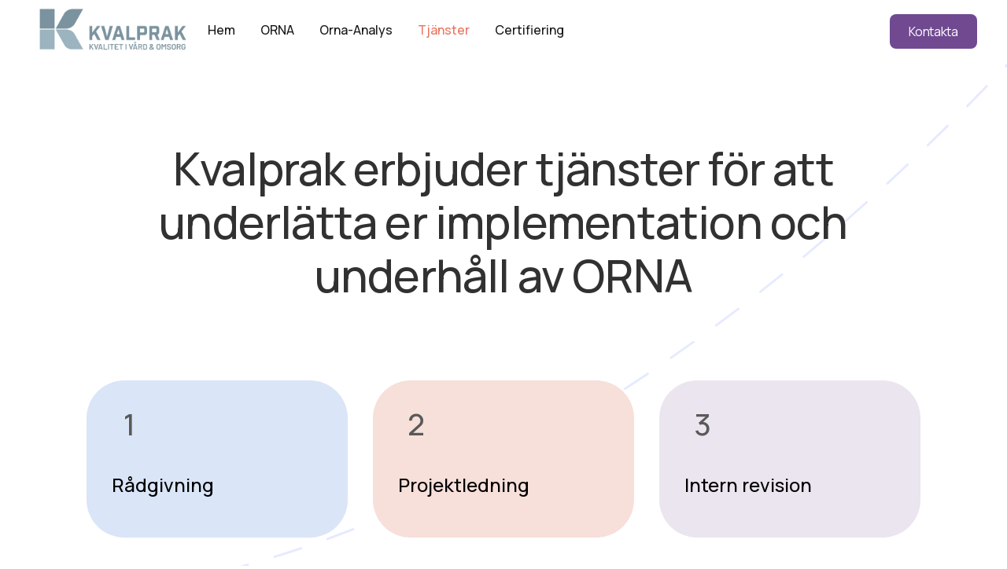

--- FILE ---
content_type: text/html
request_url: https://www.kvalprak.se/tjanster
body_size: 4842
content:
<!DOCTYPE html><!-- Last Published: Thu Jan 30 2025 12:21:58 GMT+0000 (Coordinated Universal Time) --><html data-wf-domain="www.kvalprak.se" data-wf-page="637a59cf707d7401a12d5aaa" data-wf-site="6373ebdb9aa101ed04e51cf8" lang="sv"><head><meta charset="utf-8"/><title>Tjänster</title><meta content="Kvalprak erbjuder tjänster för att underlätta er implementation och underhåll av ORNA" name="description"/><meta content="Tjänster" property="og:title"/><meta content="Kvalprak erbjuder tjänster för att underlätta er implementation och underhåll av ORNA" property="og:description"/><meta content="Tjänster" property="twitter:title"/><meta content="Kvalprak erbjuder tjänster för att underlätta er implementation och underhåll av ORNA" property="twitter:description"/><meta property="og:type" content="website"/><meta content="summary_large_image" name="twitter:card"/><meta content="width=device-width, initial-scale=1" name="viewport"/><meta content="qC25X3DQ4L_XWuxFMhjkmPnwt93svCe_PJMMnEQYEP8" name="google-site-verification"/><link href="https://cdn.prod.website-files.com/6373ebdb9aa101ed04e51cf8/css/kvalprak.webflow.fa84e0d07.min.css" rel="stylesheet" type="text/css"/><style>@media (min-width:992px) {html.w-mod-js:not(.w-mod-ix) [data-w-id="05f2e041-8883-2413-82d7-9af72244eefd"] {-webkit-transform:translate3d(0, 50px, 0) scale3d(1, 1, 1) rotateX(0) rotateY(0) rotateZ(0) skew(0, 0);-moz-transform:translate3d(0, 50px, 0) scale3d(1, 1, 1) rotateX(0) rotateY(0) rotateZ(0) skew(0, 0);-ms-transform:translate3d(0, 50px, 0) scale3d(1, 1, 1) rotateX(0) rotateY(0) rotateZ(0) skew(0, 0);transform:translate3d(0, 50px, 0) scale3d(1, 1, 1) rotateX(0) rotateY(0) rotateZ(0) skew(0, 0);opacity:0;}}@media (max-width:991px) and (min-width:768px) {html.w-mod-js:not(.w-mod-ix) [data-w-id="05f2e041-8883-2413-82d7-9af72244eefd"] {-webkit-transform:translate3d(0, 50px, 0) scale3d(1, 1, 1) rotateX(0) rotateY(0) rotateZ(0) skew(0, 0);-moz-transform:translate3d(0, 50px, 0) scale3d(1, 1, 1) rotateX(0) rotateY(0) rotateZ(0) skew(0, 0);-ms-transform:translate3d(0, 50px, 0) scale3d(1, 1, 1) rotateX(0) rotateY(0) rotateZ(0) skew(0, 0);transform:translate3d(0, 50px, 0) scale3d(1, 1, 1) rotateX(0) rotateY(0) rotateZ(0) skew(0, 0);opacity:0;}}</style><link href="https://fonts.googleapis.com" rel="preconnect"/><link href="https://fonts.gstatic.com" rel="preconnect" crossorigin="anonymous"/><script src="https://ajax.googleapis.com/ajax/libs/webfont/1.6.26/webfont.js" type="text/javascript"></script><script type="text/javascript">WebFont.load({  google: {    families: ["Merriweather:300,300italic,400,400italic,700,700italic,900,900italic","Ubuntu:300,300italic,400,400italic,500,500italic,700,700italic","Montserrat:100,100italic,200,200italic,300,300italic,400,400italic,500,500italic,600,600italic,700,700italic,800,800italic,900,900italic","Manrope:200,300,regular,500,600,700,800"]  }});</script><script type="text/javascript">!function(o,c){var n=c.documentElement,t=" w-mod-";n.className+=t+"js",("ontouchstart"in o||o.DocumentTouch&&c instanceof DocumentTouch)&&(n.className+=t+"touch")}(window,document);</script><link href="https://cdn.prod.website-files.com/6373ebdb9aa101ed04e51cf8/6374d06531e718229f56a1c4_637285e3c1d217d019b79bf5_image%2025-p-500%201.png" rel="shortcut icon" type="image/x-icon"/><link href="https://cdn.prod.website-files.com/6373ebdb9aa101ed04e51cf8/6378ace79bca2783c020dbd3_637285e3c1d217d019b79bf5_image%2025-p-500%201.png" rel="apple-touch-icon"/><!-- Finsweet Cookie Consent -->
<script async src="https://cdn.jsdelivr.net/npm/@finsweet/cookie-consent@1/fs-cc.js" fs-cc-mode="opt-in"></script><meta name="google-site-verification" content="qC25X3DQ4L_XWuxFMhjkmPnwt93svCe_PJMMnEQYEP8" /></head><body class="body-3"><div data-animation="default" data-collapse="medium" data-duration="400" data-easing="ease" data-easing2="ease" role="banner" class="nav-regular w-nav"><div class="nav-container"><div class="nav-link-wrapper"><a href="/" class="nav-brand w-nav-brand"><img src="https://cdn.prod.website-files.com/6373ebdb9aa101ed04e51cf8/6373ebdb9aa101135ae51d43_kvalparkBLUE.webp" loading="lazy" sizes="(max-width: 479px) 100vw, 190px" srcset="https://cdn.prod.website-files.com/6373ebdb9aa101ed04e51cf8/6373ebdb9aa101135ae51d43_kvalparkBLUE-p-500.webp 500w, https://cdn.prod.website-files.com/6373ebdb9aa101ed04e51cf8/6373ebdb9aa101135ae51d43_kvalparkBLUE-p-800.webp 800w, https://cdn.prod.website-files.com/6373ebdb9aa101ed04e51cf8/6373ebdb9aa101135ae51d43_kvalparkBLUE-p-1080.webp 1080w, https://cdn.prod.website-files.com/6373ebdb9aa101ed04e51cf8/6373ebdb9aa101135ae51d43_kvalparkBLUE-p-2000.webp 2000w, https://cdn.prod.website-files.com/6373ebdb9aa101ed04e51cf8/6373ebdb9aa101135ae51d43_kvalparkBLUE.webp 2000w" alt="Kvalprakas loga med text i ljusblått" class="nav-logo"/></a><aside role="navigation" class="nav-menu-wrap w-nav-menu"><a href="/" class="nav-link w-nav-link">Hem</a><a href="/produkter" class="nav-link w-nav-link">ORNA</a><a href="/orna-analys" class="nav-link w-nav-link">Orna-Analys</a><a href="/tjanster" aria-current="page" class="nav-link w-nav-link w--current">Tjänster</a><a href="/certifiering" class="nav-link w-nav-link">Certifiering</a></aside></div><div class="nav-menu-button w-nav-button"><div class="w-icon-nav-menu"></div></div><div class="nav-button-wrapper"><a href="/kontakta" class="nav-button w-inline-block"><div class="text-block-3">Kontakta</div></a></div></div></div><div class="header-wrapper-4"><div class="feature-section"><div class="container-2"><h1 data-w-id="05f2e041-8883-2413-82d7-9af72244eefd" class="heading-5">Kvalprak erbjuder tjänster för att underlätta er implementation och underhåll av ORNA</h1><div class="w-layout-grid feature-grid"><div id="w-node-edbf937f-a59f-95ad-b8f9-ef154ac576e5-a12d5aaa" class="feature-card-01"><div class="div-block-279"><h1 class="heading-4">1</h1></div><div class="feature-content-2"><div class="feature-heading-2">Rådgivning</div></div></div><div id="w-node-edbf937f-a59f-95ad-b8f9-ef154ac576ec-a12d5aaa" class="feature-card-02"><div class="div-block-279"><h1 class="heading-4">2</h1></div><div class="feature-content-2"><div class="feature-heading-2">Projektledning</div></div></div><div id="w-node-edbf937f-a59f-95ad-b8f9-ef154ac576f3-a12d5aaa" class="feature-card-03"><div class="div-block-279"><h1 class="heading-4">3</h1></div><div class="feature-content-2"><div class="feature-heading-2">Intern revision</div></div></div></div></div></div></div><div class="content-section"><div class="content-container"><div class="w-layout-grid content-grid-5"><div id="w-node-_17c958ae-98c5-2e31-ef85-b59636b3dd8d-a12d5aaa" class="content-image-wrap"><img src="https://cdn.prod.website-files.com/6373ebdb9aa101ed04e51cf8/637a1a81a69b503117f65cf6_kobu-agency-7okkFhxrxNw-unsplash%20(2).webp" loading="lazy" sizes="(max-width: 479px) 100vw, (max-width: 767px) 94vw, 700px" srcset="https://cdn.prod.website-files.com/6373ebdb9aa101ed04e51cf8/637a1a81a69b503117f65cf6_kobu-agency-7okkFhxrxNw-unsplash%20(2)-p-500.webp 500w, https://cdn.prod.website-files.com/6373ebdb9aa101ed04e51cf8/637a1a81a69b503117f65cf6_kobu-agency-7okkFhxrxNw-unsplash%20(2)-p-800.webp 800w, https://cdn.prod.website-files.com/6373ebdb9aa101ed04e51cf8/637a1a81a69b503117f65cf6_kobu-agency-7okkFhxrxNw-unsplash%20(2)-p-1080.webp 1080w, https://cdn.prod.website-files.com/6373ebdb9aa101ed04e51cf8/637a1a81a69b503117f65cf6_kobu-agency-7okkFhxrxNw-unsplash%20(2)-p-1600.webp 1600w, https://cdn.prod.website-files.com/6373ebdb9aa101ed04e51cf8/637a1a81a69b503117f65cf6_kobu-agency-7okkFhxrxNw-unsplash%20(2)-p-2000.webp 2000w, https://cdn.prod.website-files.com/6373ebdb9aa101ed04e51cf8/637a1a81a69b503117f65cf6_kobu-agency-7okkFhxrxNw-unsplash%20(2).webp 2400w" alt="Människa som ger rådgiving " class="content-image-2"/></div><div id="w-node-_17c958ae-98c5-2e31-ef85-b59636b3dd8f-a12d5aaa" class="content-wrapper-3"><h2 class="content-heading-4">Rådgivning kring hur ni ska utforma olika ledningssystem</h2><p class="content-paragraph-2">Genomgång, med våra erfarna konsulter där ni utifrån era förutsättningar och mål får konkreta förslag på hur ni kan sätta upp ett effektivt ledningssystem.</p><div class="header-button-wrapper"><a href="/kontakta" class="button-standard advice w-button">Kontakta oss</a></div></div></div></div></div><div class="section-content-8"><div class="container"><div class="w-layout-grid content-grid-8"><div id="w-node-b23e87cf-02a7-b2c3-0dfb-623a5fe39d2a-a12d5aaa" class="content-block-3"><h2 class="h3-heading-11">Projektledning</h2><p class="paragraph-regular-2">Projektledarkompetens för införande av ett digitaliserat ledningssystem saknas ofta inom vård och omsorgsverksamheten. Kvalprak erbjuder därför möjligheten att anlita en erfaren extern projektledare inom området. Kvalpraks projektledare har erfarenhet av att implementera ledningssystem för många olika standards och krav. Vi har tex varit projektledare för ledningssystem för KVO11:9, ISO 9001, ISO 14001, ISO 15224 med flera.</p><div class="check-wrapper-2"><div class="check-row-2"><div class="icon-regular-6 w-embed"><svg width="24" height="24" viewBox="0 0 24 24" fill="none" xmlns="http://www.w3.org/2000/svg">
<path d="M12 19.6386C7.78101 19.6386 4.36108 16.2187 4.36108 11.9997C4.36108 7.78077 7.78101 4.36084 12 4.36084C16.2189 4.36084 19.6389 7.78077 19.6389 11.9997C19.6389 16.2187 16.2189 19.6386 12 19.6386ZM11.2384 15.0553L16.6391 9.65383L15.5589 8.57369L11.2384 12.895L9.07733 10.734L7.9972 11.8141L11.2384 15.0553Z" fill="#8DD1CF"/>
</svg></div><div>Kvalprak har mer än 25 års erfarenhet av ledningssystem för vård och omsorg och arbetar i team för att säkerställa kvalitén.</div></div><div class="check-row-2"><div class="icon-regular-6 w-embed"><svg width="24" height="24" viewBox="0 0 24 24" fill="none" xmlns="http://www.w3.org/2000/svg">
<path d="M12 19.6386C7.78101 19.6386 4.36108 16.2187 4.36108 11.9997C4.36108 7.78077 7.78101 4.36084 12 4.36084C16.2189 4.36084 19.6389 7.78077 19.6389 11.9997C19.6389 16.2187 16.2189 19.6386 12 19.6386ZM11.2384 15.0553L16.6391 9.65383L15.5589 8.57369L11.2384 12.895L9.07733 10.734L7.9972 11.8141L11.2384 15.0553Z" fill="#8DD1CF"/>
</svg></div><div>Kvalprak har installerat mer är 500 ledningssystem inom vård och omsorg</div></div></div><a href="/kontakta" class="button-standard w-button">Kontakta oss</a></div><div id="w-node-b23e87cf-02a7-b2c3-0dfb-623a5fe39d25-a12d5aaa" class="content-image-block"><div class="content-image-wrapper"><img src="https://cdn.prod.website-files.com/62bd208b14222040912b1fee/62be65dae1bec5bd305d92a4_Content%20Image.png" loading="lazy" alt="dator och kaffe"/></div></div></div></div></div><div><div class="section-content-7"><div class="container"><div class="w-layout-grid content-grid-8"><div id="w-node-d3b46553-4571-6044-065f-47e5e582f4bf-a12d5aaa" class="content-image-block"><div class="content-image-wrapper"><img src="https://cdn.prod.website-files.com/6373ebdb9aa101ed04e51cf8/6373ebdb9aa1017754e51d5d_computer_stetoscope.webp" loading="lazy" sizes="(max-width: 479px) 100vw, (max-width: 1439px) 90vw, 1160px" srcset="https://cdn.prod.website-files.com/6373ebdb9aa101ed04e51cf8/6373ebdb9aa1017754e51d5d_computer_stetoscope-p-500.webp 500w, https://cdn.prod.website-files.com/6373ebdb9aa101ed04e51cf8/6373ebdb9aa1017754e51d5d_computer_stetoscope-p-800.webp 800w, https://cdn.prod.website-files.com/6373ebdb9aa101ed04e51cf8/6373ebdb9aa1017754e51d5d_computer_stetoscope-p-1080.webp 1080w, https://cdn.prod.website-files.com/6373ebdb9aa101ed04e51cf8/6373ebdb9aa1017754e51d5d_computer_stetoscope.webp 1273w" alt="Internervision bild" class="image-7"/><div class="content-accent-5 w-embed"><svg width="48" height="47" viewBox="0 0 48 47" fill="none" xmlns="http://www.w3.org/2000/svg">
<path fill-rule="evenodd" clip-rule="evenodd" d="M48 4C48 1.79086 46.2091 0 44 0H34C31.7909 0 30 1.79086 30 4V11C30 13.2091 28.2091 15 26 15H4C1.79086 15 0 16.7909 0 19V43C0 45.2091 1.79086 47 4 47H28C30.2091 47 32 45.2091 32 43V22C32 19.7909 33.7909 18 36 18H44C46.2091 18 48 16.2091 48 14V4Z" fill="currentColor"/>
</svg></div><div class="content-accent-6 w-embed"><svg width="48" height="48" viewBox="0 0 48 48" fill="none" xmlns="http://www.w3.org/2000/svg">
<path fill-rule="evenodd" clip-rule="evenodd" d="M32 4C32 1.79086 30.2091 0 28 0H4C1.79086 0 0 1.79086 0 4V28C0 30.2091 1.79086 32 4 32H26C28.2091 32 30 33.7909 30 36V44C30 46.2091 31.7909 48 34 48H44C46.2091 48 48 46.2091 48 44V34C48 31.7909 46.2091 30 44 30H36C33.7909 30 32 28.2091 32 26V4Z" fill="currentColor"/>
</svg></div></div></div><div id="w-node-d3b46553-4571-6044-065f-47e5e582f4c2-a12d5aaa" class="content-block-2"><h2 class="h3-heading-10 revision">Internrevision</h2><p class="paragraph-regular-2 revision">Revisioner skall genomföras årligen. Kvalprak erbjuder erfarna konsulter för internrevision, som genomförs före den externa revisionen. Syftet med en internrevision är att säkerställa att ni följer era processer, rutiner med mera. Detta för att säkerställa att ni är preparerade för den externa revisionen och säkerställer en problemfri sådan.</p><a href="/kontakta" class="button-standard revision w-button">Kontakta oss</a></div></div></div></div></div><div class="process-section"><div class="process-container"><div class="process-title-wrap"><h2 class="heading-large-6">Hur vi arbetar</h2></div><div class="w-layout-grid process-grid"><img src="https://cdn.prod.website-files.com/6373ebdb9aa101ed04e51cf8/6373ebdb9aa10137cce51d4f_frame50.webp" loading="lazy" id="w-node-d79bb3aa-3f74-5a35-2601-053912fbb014-a12d5aaa" sizes="(max-width: 1439px) 94vw, 1080px" alt="Gloves image " srcset="https://cdn.prod.website-files.com/6373ebdb9aa101ed04e51cf8/6373ebdb9aa10137cce51d4f_frame50-p-500.webp 500w, https://cdn.prod.website-files.com/6373ebdb9aa101ed04e51cf8/6373ebdb9aa10137cce51d4f_frame50-p-800.webp 800w, https://cdn.prod.website-files.com/6373ebdb9aa101ed04e51cf8/6373ebdb9aa10137cce51d4f_frame50-p-1080.webp 1080w, https://cdn.prod.website-files.com/6373ebdb9aa101ed04e51cf8/6373ebdb9aa10137cce51d4f_frame50.webp 1380w" class="placeholder-image"/><div class="w-layout-grid step-grid"><div class="empty-div"></div><div id="w-node-d79bb3aa-3f74-5a35-2601-053912fbb017-a12d5aaa" class="step-number">steg 1</div><div class="line-wrap"><div class="check-wrap"><img src="https://cdn.prod.website-files.com/6106180d31d33717a80a43d1/61061a7ebda194f9bb46de4a_Check.svg" loading="lazy" alt="checkbox"/></div><img src="https://cdn.prod.website-files.com/6106180d31d33717a80a43d1/61061a7e5698e54f0c040460_Line.svg" loading="lazy" alt="Dotted line" class="line"/></div><div class="content-wrap"><div class="step-title-wrapper"><h3 class="large-title">Rådgivning</h3><p class="text-detail">Säkerställer ett för verksamheten effektivt ledningssystem</p></div><div class="step-number">STeg 2</div></div><div class="line-wrap"><div class="check-wrap"><img src="https://cdn.prod.website-files.com/6106180d31d33717a80a43d1/61061a7ebda194f9bb46de4a_Check.svg" loading="lazy" alt="checkbox"/></div><img src="https://cdn.prod.website-files.com/6106180d31d33717a80a43d1/61061a7e5698e54f0c040460_Line.svg" loading="lazy" alt="dotted line" class="line"/></div><div class="content-wrap"><div class="step-title-wrapper"><h3 class="large-title">Projektledning</h3><p class="text-detail">Säkerställer en bra och snabb implementation av ledningssystemet</p></div><div class="step-number">STEg 3</div></div><div class="line-wrap"><div class="check-wrap"><img src="https://cdn.prod.website-files.com/6106180d31d33717a80a43d1/61061a7ebda194f9bb46de4a_Check.svg" loading="lazy" alt="checkbox"/></div></div><div class="content-wrap-2"><div class="step-title-wrapper"><h4 class="large-title"><strong>Internrevision</strong></h4><p class="text-detail">Säkerställer ett effektivt användande av ledningssystemet och säkerställer en problemfri extern revision</p></div></div></div></div></div></div><footer class="section-footer-copy"><div class="container-large-2-copy"><div class="footer-wrapper"><img src="https://cdn.prod.website-files.com/6373ebdb9aa101ed04e51cf8/6373ebdb9aa101db0ee51d2d_kvalprakLogo%201.webp" loading="lazy" alt="Kvalprak logo med text" sizes="(max-width: 479px) 90vw, 250px" srcset="https://cdn.prod.website-files.com/6373ebdb9aa101ed04e51cf8/6373ebdb9aa101db0ee51d2d_kvalprakLogo%25201-p-500.webp 500w, https://cdn.prod.website-files.com/6373ebdb9aa101ed04e51cf8/6373ebdb9aa101db0ee51d2d_kvalprakLogo%25201-p-800.webp 800w, https://cdn.prod.website-files.com/6373ebdb9aa101ed04e51cf8/6373ebdb9aa101db0ee51d2d_kvalprakLogo%25201-p-1080.webp 1080w, https://cdn.prod.website-files.com/6373ebdb9aa101ed04e51cf8/6373ebdb9aa101db0ee51d2d_kvalprakLogo%201.webp 1200w" class="footer-logo"/><div class="footer-link-wrapper"><a href="/" class="footer-link w-inline-block"><div class="text-block-9">Hem</div></a><a href="/produkter" class="footer-link w-inline-block"><div class="text-block-8">Produkter</div></a><a href="/tjanster" aria-current="page" class="footer-link w-inline-block w--current"><div class="text-block-7">Tjänster</div></a><a href="/certifiering" class="footer-link w-inline-block"><div class="text-block-6">Certifiering</div></a><a href="/kontakta" class="footer-link w-inline-block"><div class="text-block-5">Kontakta</div></a><a href="https://medlem.kvalprak.se/login?redirect=" target="_blank" class="footer-link w-inline-block"><div class="text-block-5">Flex</div></a></div><div class="footer-social-wrapper"><a href="https://www.facebook.com/Kvalprak/" target="_blank" class="social-icon-2 w-inline-block"><img src="https://cdn.prod.website-files.com/6373ebdb9aa101ed04e51cf8/6373ebdb9aa10108f1e51d6d_facebook-svgrepo-com.svg" loading="lazy" width="25" height="Auto" alt="Facebook ikon, länk till kvalpraks facebook"/></a><a href="https://se.linkedin.com/company/kvalprak" target="_blank" class="social-icon-2 w-inline-block"><img src="https://cdn.prod.website-files.com/6373ebdb9aa101ed04e51cf8/6373ebdb9aa1016df9e51d6c_linkedin-big-logo-svgrepo-com%20(2).svg" loading="lazy" width="25" alt="Linkedin ikon, länk till kvalpraks linkedin"/></a><a href="https://www.instagram.com/kvalprak/" target="_blank" class="social-icon-2 w-inline-block"><img src="https://cdn.prod.website-files.com/6373ebdb9aa101ed04e51cf8/6373ebdb9aa1018483e51d6e_instagram-svgrepo-com.svg" loading="lazy" width="25" alt="Instagram ikon, länk till kvalpraks instagram"/></a></div></div></div></footer><script src="https://d3e54v103j8qbb.cloudfront.net/js/jquery-3.5.1.min.dc5e7f18c8.js?site=6373ebdb9aa101ed04e51cf8" type="text/javascript" integrity="sha256-9/aliU8dGd2tb6OSsuzixeV4y/faTqgFtohetphbbj0=" crossorigin="anonymous"></script><script src="https://cdn.prod.website-files.com/6373ebdb9aa101ed04e51cf8/js/webflow.1e41eddb.1ef17ff2200bb843.js" type="text/javascript"></script></body></html>

--- FILE ---
content_type: text/css
request_url: https://cdn.prod.website-files.com/6373ebdb9aa101ed04e51cf8/css/kvalprak.webflow.fa84e0d07.min.css
body_size: 47331
content:
html{-webkit-text-size-adjust:100%;-ms-text-size-adjust:100%;font-family:sans-serif}body{margin:0}article,aside,details,figcaption,figure,footer,header,hgroup,main,menu,nav,section,summary{display:block}audio,canvas,progress,video{vertical-align:baseline;display:inline-block}audio:not([controls]){height:0;display:none}[hidden],template{display:none}a{background-color:#0000}a:active,a:hover{outline:0}abbr[title]{border-bottom:1px dotted}b,strong{font-weight:700}dfn{font-style:italic}h1{margin:.67em 0;font-size:2em}mark{color:#000;background:#ff0}small{font-size:80%}sub,sup{vertical-align:baseline;font-size:75%;line-height:0;position:relative}sup{top:-.5em}sub{bottom:-.25em}img{border:0}svg:not(:root){overflow:hidden}hr{box-sizing:content-box;height:0}pre{overflow:auto}code,kbd,pre,samp{font-family:monospace;font-size:1em}button,input,optgroup,select,textarea{color:inherit;font:inherit;margin:0}button{overflow:visible}button,select{text-transform:none}button,html input[type=button],input[type=reset]{-webkit-appearance:button;cursor:pointer}button[disabled],html input[disabled]{cursor:default}button::-moz-focus-inner,input::-moz-focus-inner{border:0;padding:0}input{line-height:normal}input[type=checkbox],input[type=radio]{box-sizing:border-box;padding:0}input[type=number]::-webkit-inner-spin-button,input[type=number]::-webkit-outer-spin-button{height:auto}input[type=search]{-webkit-appearance:none}input[type=search]::-webkit-search-cancel-button,input[type=search]::-webkit-search-decoration{-webkit-appearance:none}legend{border:0;padding:0}textarea{overflow:auto}optgroup{font-weight:700}table{border-collapse:collapse;border-spacing:0}td,th{padding:0}@font-face{font-family:webflow-icons;src:url([data-uri])format("truetype");font-weight:400;font-style:normal}[class^=w-icon-],[class*=\ w-icon-]{speak:none;font-variant:normal;text-transform:none;-webkit-font-smoothing:antialiased;-moz-osx-font-smoothing:grayscale;font-style:normal;font-weight:400;line-height:1;font-family:webflow-icons!important}.w-icon-slider-right:before{content:""}.w-icon-slider-left:before{content:""}.w-icon-nav-menu:before{content:""}.w-icon-arrow-down:before,.w-icon-dropdown-toggle:before{content:""}.w-icon-file-upload-remove:before{content:""}.w-icon-file-upload-icon:before{content:""}*{box-sizing:border-box}html{height:100%}body{color:#333;background-color:#fff;min-height:100%;margin:0;font-family:Arial,sans-serif;font-size:14px;line-height:20px}img{vertical-align:middle;max-width:100%;display:inline-block}html.w-mod-touch *{background-attachment:scroll!important}.w-block{display:block}.w-inline-block{max-width:100%;display:inline-block}.w-clearfix:before,.w-clearfix:after{content:" ";grid-area:1/1/2/2;display:table}.w-clearfix:after{clear:both}.w-hidden{display:none}.w-button{color:#fff;line-height:inherit;cursor:pointer;background-color:#3898ec;border:0;border-radius:0;padding:9px 15px;text-decoration:none;display:inline-block}input.w-button{-webkit-appearance:button}html[data-w-dynpage] [data-w-cloak]{color:#0000!important}.w-code-block{margin:unset}pre.w-code-block code{all:inherit}.w-optimization{display:contents}.w-webflow-badge,.w-webflow-badge>img{box-sizing:unset;width:unset;height:unset;max-height:unset;max-width:unset;min-height:unset;min-width:unset;margin:unset;padding:unset;float:unset;clear:unset;border:unset;border-radius:unset;background:unset;background-image:unset;background-position:unset;background-size:unset;background-repeat:unset;background-origin:unset;background-clip:unset;background-attachment:unset;background-color:unset;box-shadow:unset;transform:unset;direction:unset;font-family:unset;font-weight:unset;color:unset;font-size:unset;line-height:unset;font-style:unset;font-variant:unset;text-align:unset;letter-spacing:unset;-webkit-text-decoration:unset;text-decoration:unset;text-indent:unset;text-transform:unset;list-style-type:unset;text-shadow:unset;vertical-align:unset;cursor:unset;white-space:unset;word-break:unset;word-spacing:unset;word-wrap:unset;transition:unset}.w-webflow-badge{white-space:nowrap;cursor:pointer;box-shadow:0 0 0 1px #0000001a,0 1px 3px #0000001a;visibility:visible!important;opacity:1!important;z-index:2147483647!important;color:#aaadb0!important;overflow:unset!important;background-color:#fff!important;border-radius:3px!important;width:auto!important;height:auto!important;margin:0!important;padding:6px!important;font-size:12px!important;line-height:14px!important;text-decoration:none!important;display:inline-block!important;position:fixed!important;inset:auto 12px 12px auto!important;transform:none!important}.w-webflow-badge>img{position:unset;visibility:unset!important;opacity:1!important;vertical-align:middle!important;display:inline-block!important}h1,h2,h3,h4,h5,h6{margin-bottom:10px;font-weight:700}h1{margin-top:20px;font-size:38px;line-height:44px}h2{margin-top:20px;font-size:32px;line-height:36px}h3{margin-top:20px;font-size:24px;line-height:30px}h4{margin-top:10px;font-size:18px;line-height:24px}h5{margin-top:10px;font-size:14px;line-height:20px}h6{margin-top:10px;font-size:12px;line-height:18px}p{margin-top:0;margin-bottom:10px}blockquote{border-left:5px solid #e2e2e2;margin:0 0 10px;padding:10px 20px;font-size:18px;line-height:22px}figure{margin:0 0 10px}figcaption{text-align:center;margin-top:5px}ul,ol{margin-top:0;margin-bottom:10px;padding-left:40px}.w-list-unstyled{padding-left:0;list-style:none}.w-embed:before,.w-embed:after{content:" ";grid-area:1/1/2/2;display:table}.w-embed:after{clear:both}.w-video{width:100%;padding:0;position:relative}.w-video iframe,.w-video object,.w-video embed{border:none;width:100%;height:100%;position:absolute;top:0;left:0}fieldset{border:0;margin:0;padding:0}button,[type=button],[type=reset]{cursor:pointer;-webkit-appearance:button;border:0}.w-form{margin:0 0 15px}.w-form-done{text-align:center;background-color:#ddd;padding:20px;display:none}.w-form-fail{background-color:#ffdede;margin-top:10px;padding:10px;display:none}label{margin-bottom:5px;font-weight:700;display:block}.w-input,.w-select{color:#333;vertical-align:middle;background-color:#fff;border:1px solid #ccc;width:100%;height:38px;margin-bottom:10px;padding:8px 12px;font-size:14px;line-height:1.42857;display:block}.w-input::placeholder,.w-select::placeholder{color:#999}.w-input:focus,.w-select:focus{border-color:#3898ec;outline:0}.w-input[disabled],.w-select[disabled],.w-input[readonly],.w-select[readonly],fieldset[disabled] .w-input,fieldset[disabled] .w-select{cursor:not-allowed}.w-input[disabled]:not(.w-input-disabled),.w-select[disabled]:not(.w-input-disabled),.w-input[readonly],.w-select[readonly],fieldset[disabled]:not(.w-input-disabled) .w-input,fieldset[disabled]:not(.w-input-disabled) .w-select{background-color:#eee}textarea.w-input,textarea.w-select{height:auto}.w-select{background-color:#f3f3f3}.w-select[multiple]{height:auto}.w-form-label{cursor:pointer;margin-bottom:0;font-weight:400;display:inline-block}.w-radio{margin-bottom:5px;padding-left:20px;display:block}.w-radio:before,.w-radio:after{content:" ";grid-area:1/1/2/2;display:table}.w-radio:after{clear:both}.w-radio-input{float:left;margin:3px 0 0 -20px;line-height:normal}.w-file-upload{margin-bottom:10px;display:block}.w-file-upload-input{opacity:0;z-index:-100;width:.1px;height:.1px;position:absolute;overflow:hidden}.w-file-upload-default,.w-file-upload-uploading,.w-file-upload-success{color:#333;display:inline-block}.w-file-upload-error{margin-top:10px;display:block}.w-file-upload-default.w-hidden,.w-file-upload-uploading.w-hidden,.w-file-upload-error.w-hidden,.w-file-upload-success.w-hidden{display:none}.w-file-upload-uploading-btn{cursor:pointer;background-color:#fafafa;border:1px solid #ccc;margin:0;padding:8px 12px;font-size:14px;font-weight:400;display:flex}.w-file-upload-file{background-color:#fafafa;border:1px solid #ccc;flex-grow:1;justify-content:space-between;margin:0;padding:8px 9px 8px 11px;display:flex}.w-file-upload-file-name{font-size:14px;font-weight:400;display:block}.w-file-remove-link{cursor:pointer;width:auto;height:auto;margin-top:3px;margin-left:10px;padding:3px;display:block}.w-icon-file-upload-remove{margin:auto;font-size:10px}.w-file-upload-error-msg{color:#ea384c;padding:2px 0;display:inline-block}.w-file-upload-info{padding:0 12px;line-height:38px;display:inline-block}.w-file-upload-label{cursor:pointer;background-color:#fafafa;border:1px solid #ccc;margin:0;padding:8px 12px;font-size:14px;font-weight:400;display:inline-block}.w-icon-file-upload-icon,.w-icon-file-upload-uploading{width:20px;margin-right:8px;display:inline-block}.w-icon-file-upload-uploading{height:20px}.w-container{max-width:940px;margin-left:auto;margin-right:auto}.w-container:before,.w-container:after{content:" ";grid-area:1/1/2/2;display:table}.w-container:after{clear:both}.w-container .w-row{margin-left:-10px;margin-right:-10px}.w-row:before,.w-row:after{content:" ";grid-area:1/1/2/2;display:table}.w-row:after{clear:both}.w-row .w-row{margin-left:0;margin-right:0}.w-col{float:left;width:100%;min-height:1px;padding-left:10px;padding-right:10px;position:relative}.w-col .w-col{padding-left:0;padding-right:0}.w-col-1{width:8.33333%}.w-col-2{width:16.6667%}.w-col-3{width:25%}.w-col-4{width:33.3333%}.w-col-5{width:41.6667%}.w-col-6{width:50%}.w-col-7{width:58.3333%}.w-col-8{width:66.6667%}.w-col-9{width:75%}.w-col-10{width:83.3333%}.w-col-11{width:91.6667%}.w-col-12{width:100%}.w-hidden-main{display:none!important}@media screen and (max-width:991px){.w-container{max-width:728px}.w-hidden-main{display:inherit!important}.w-hidden-medium{display:none!important}.w-col-medium-1{width:8.33333%}.w-col-medium-2{width:16.6667%}.w-col-medium-3{width:25%}.w-col-medium-4{width:33.3333%}.w-col-medium-5{width:41.6667%}.w-col-medium-6{width:50%}.w-col-medium-7{width:58.3333%}.w-col-medium-8{width:66.6667%}.w-col-medium-9{width:75%}.w-col-medium-10{width:83.3333%}.w-col-medium-11{width:91.6667%}.w-col-medium-12{width:100%}.w-col-stack{width:100%;left:auto;right:auto}}@media screen and (max-width:767px){.w-hidden-main,.w-hidden-medium{display:inherit!important}.w-hidden-small{display:none!important}.w-row,.w-container .w-row{margin-left:0;margin-right:0}.w-col{width:100%;left:auto;right:auto}.w-col-small-1{width:8.33333%}.w-col-small-2{width:16.6667%}.w-col-small-3{width:25%}.w-col-small-4{width:33.3333%}.w-col-small-5{width:41.6667%}.w-col-small-6{width:50%}.w-col-small-7{width:58.3333%}.w-col-small-8{width:66.6667%}.w-col-small-9{width:75%}.w-col-small-10{width:83.3333%}.w-col-small-11{width:91.6667%}.w-col-small-12{width:100%}}@media screen and (max-width:479px){.w-container{max-width:none}.w-hidden-main,.w-hidden-medium,.w-hidden-small{display:inherit!important}.w-hidden-tiny{display:none!important}.w-col{width:100%}.w-col-tiny-1{width:8.33333%}.w-col-tiny-2{width:16.6667%}.w-col-tiny-3{width:25%}.w-col-tiny-4{width:33.3333%}.w-col-tiny-5{width:41.6667%}.w-col-tiny-6{width:50%}.w-col-tiny-7{width:58.3333%}.w-col-tiny-8{width:66.6667%}.w-col-tiny-9{width:75%}.w-col-tiny-10{width:83.3333%}.w-col-tiny-11{width:91.6667%}.w-col-tiny-12{width:100%}}.w-widget{position:relative}.w-widget-map{width:100%;height:400px}.w-widget-map label{width:auto;display:inline}.w-widget-map img{max-width:inherit}.w-widget-map .gm-style-iw{text-align:center}.w-widget-map .gm-style-iw>button{display:none!important}.w-widget-twitter{overflow:hidden}.w-widget-twitter-count-shim{vertical-align:top;text-align:center;background:#fff;border:1px solid #758696;border-radius:3px;width:28px;height:20px;display:inline-block;position:relative}.w-widget-twitter-count-shim *{pointer-events:none;-webkit-user-select:none;user-select:none}.w-widget-twitter-count-shim .w-widget-twitter-count-inner{text-align:center;color:#999;font-family:serif;font-size:15px;line-height:12px;position:relative}.w-widget-twitter-count-shim .w-widget-twitter-count-clear{display:block;position:relative}.w-widget-twitter-count-shim.w--large{width:36px;height:28px}.w-widget-twitter-count-shim.w--large .w-widget-twitter-count-inner{font-size:18px;line-height:18px}.w-widget-twitter-count-shim:not(.w--vertical){margin-left:5px;margin-right:8px}.w-widget-twitter-count-shim:not(.w--vertical).w--large{margin-left:6px}.w-widget-twitter-count-shim:not(.w--vertical):before,.w-widget-twitter-count-shim:not(.w--vertical):after{content:" ";pointer-events:none;border:solid #0000;width:0;height:0;position:absolute;top:50%;left:0}.w-widget-twitter-count-shim:not(.w--vertical):before{border-width:4px;border-color:#75869600 #5d6c7b #75869600 #75869600;margin-top:-4px;margin-left:-9px}.w-widget-twitter-count-shim:not(.w--vertical).w--large:before{border-width:5px;margin-top:-5px;margin-left:-10px}.w-widget-twitter-count-shim:not(.w--vertical):after{border-width:4px;border-color:#fff0 #fff #fff0 #fff0;margin-top:-4px;margin-left:-8px}.w-widget-twitter-count-shim:not(.w--vertical).w--large:after{border-width:5px;margin-top:-5px;margin-left:-9px}.w-widget-twitter-count-shim.w--vertical{width:61px;height:33px;margin-bottom:8px}.w-widget-twitter-count-shim.w--vertical:before,.w-widget-twitter-count-shim.w--vertical:after{content:" ";pointer-events:none;border:solid #0000;width:0;height:0;position:absolute;top:100%;left:50%}.w-widget-twitter-count-shim.w--vertical:before{border-width:5px;border-color:#5d6c7b #75869600 #75869600;margin-left:-5px}.w-widget-twitter-count-shim.w--vertical:after{border-width:4px;border-color:#fff #fff0 #fff0;margin-left:-4px}.w-widget-twitter-count-shim.w--vertical .w-widget-twitter-count-inner{font-size:18px;line-height:22px}.w-widget-twitter-count-shim.w--vertical.w--large{width:76px}.w-background-video{color:#fff;height:500px;position:relative;overflow:hidden}.w-background-video>video{object-fit:cover;z-index:-100;background-position:50%;background-size:cover;width:100%;height:100%;margin:auto;position:absolute;inset:-100%}.w-background-video>video::-webkit-media-controls-start-playback-button{-webkit-appearance:none;display:none!important}.w-background-video--control{background-color:#0000;padding:0;position:absolute;bottom:1em;right:1em}.w-background-video--control>[hidden]{display:none!important}.w-slider{text-align:center;clear:both;-webkit-tap-highlight-color:#0000;tap-highlight-color:#0000;background:#ddd;height:300px;position:relative}.w-slider-mask{z-index:1;white-space:nowrap;height:100%;display:block;position:relative;left:0;right:0;overflow:hidden}.w-slide{vertical-align:top;white-space:normal;text-align:left;width:100%;height:100%;display:inline-block;position:relative}.w-slider-nav{z-index:2;text-align:center;-webkit-tap-highlight-color:#0000;tap-highlight-color:#0000;height:40px;margin:auto;padding-top:10px;position:absolute;inset:auto 0 0}.w-slider-nav.w-round>div{border-radius:100%}.w-slider-nav.w-num>div{font-size:inherit;line-height:inherit;width:auto;height:auto;padding:.2em .5em}.w-slider-nav.w-shadow>div{box-shadow:0 0 3px #3336}.w-slider-nav-invert{color:#fff}.w-slider-nav-invert>div{background-color:#2226}.w-slider-nav-invert>div.w-active{background-color:#222}.w-slider-dot{cursor:pointer;background-color:#fff6;width:1em;height:1em;margin:0 3px .5em;transition:background-color .1s,color .1s;display:inline-block;position:relative}.w-slider-dot.w-active{background-color:#fff}.w-slider-dot:focus{outline:none;box-shadow:0 0 0 2px #fff}.w-slider-dot:focus.w-active{box-shadow:none}.w-slider-arrow-left,.w-slider-arrow-right{cursor:pointer;color:#fff;-webkit-tap-highlight-color:#0000;tap-highlight-color:#0000;-webkit-user-select:none;user-select:none;width:80px;margin:auto;font-size:40px;position:absolute;inset:0;overflow:hidden}.w-slider-arrow-left [class^=w-icon-],.w-slider-arrow-right [class^=w-icon-],.w-slider-arrow-left [class*=\ w-icon-],.w-slider-arrow-right [class*=\ w-icon-]{position:absolute}.w-slider-arrow-left:focus,.w-slider-arrow-right:focus{outline:0}.w-slider-arrow-left{z-index:3;right:auto}.w-slider-arrow-right{z-index:4;left:auto}.w-icon-slider-left,.w-icon-slider-right{width:1em;height:1em;margin:auto;inset:0}.w-slider-aria-label{clip:rect(0 0 0 0);border:0;width:1px;height:1px;margin:-1px;padding:0;position:absolute;overflow:hidden}.w-slider-force-show{display:block!important}.w-dropdown{text-align:left;z-index:900;margin-left:auto;margin-right:auto;display:inline-block;position:relative}.w-dropdown-btn,.w-dropdown-toggle,.w-dropdown-link{vertical-align:top;color:#222;text-align:left;white-space:nowrap;margin-left:auto;margin-right:auto;padding:20px;text-decoration:none;position:relative}.w-dropdown-toggle{-webkit-user-select:none;user-select:none;cursor:pointer;padding-right:40px;display:inline-block}.w-dropdown-toggle:focus{outline:0}.w-icon-dropdown-toggle{width:1em;height:1em;margin:auto 20px auto auto;position:absolute;top:0;bottom:0;right:0}.w-dropdown-list{background:#ddd;min-width:100%;display:none;position:absolute}.w-dropdown-list.w--open{display:block}.w-dropdown-link{color:#222;padding:10px 20px;display:block}.w-dropdown-link.w--current{color:#0082f3}.w-dropdown-link:focus{outline:0}@media screen and (max-width:767px){.w-nav-brand{padding-left:10px}}.w-lightbox-backdrop{cursor:auto;letter-spacing:normal;text-indent:0;text-shadow:none;text-transform:none;visibility:visible;white-space:normal;word-break:normal;word-spacing:normal;word-wrap:normal;color:#fff;text-align:center;z-index:2000;opacity:0;-webkit-user-select:none;-moz-user-select:none;-webkit-tap-highlight-color:transparent;background:#000000e6;outline:0;font-family:Helvetica Neue,Helvetica,Ubuntu,Segoe UI,Verdana,sans-serif;font-size:17px;font-style:normal;font-weight:300;line-height:1.2;list-style:disc;position:fixed;inset:0;-webkit-transform:translate(0)}.w-lightbox-backdrop,.w-lightbox-container{-webkit-overflow-scrolling:touch;height:100%;overflow:auto}.w-lightbox-content{height:100vh;position:relative;overflow:hidden}.w-lightbox-view{opacity:0;width:100vw;height:100vh;position:absolute}.w-lightbox-view:before{content:"";height:100vh}.w-lightbox-group,.w-lightbox-group .w-lightbox-view,.w-lightbox-group .w-lightbox-view:before{height:86vh}.w-lightbox-frame,.w-lightbox-view:before{vertical-align:middle;display:inline-block}.w-lightbox-figure{margin:0;position:relative}.w-lightbox-group .w-lightbox-figure{cursor:pointer}.w-lightbox-img{width:auto;max-width:none;height:auto}.w-lightbox-image{float:none;max-width:100vw;max-height:100vh;display:block}.w-lightbox-group .w-lightbox-image{max-height:86vh}.w-lightbox-caption{text-align:left;text-overflow:ellipsis;white-space:nowrap;background:#0006;padding:.5em 1em;position:absolute;bottom:0;left:0;right:0;overflow:hidden}.w-lightbox-embed{width:100%;height:100%;position:absolute;inset:0}.w-lightbox-control{cursor:pointer;background-position:50%;background-repeat:no-repeat;background-size:24px;width:4em;transition:all .3s;position:absolute;top:0}.w-lightbox-left{background-image:url([data-uri]);display:none;bottom:0;left:0}.w-lightbox-right{background-image:url([data-uri]);display:none;bottom:0;right:0}.w-lightbox-close{background-image:url([data-uri]);background-size:18px;height:2.6em;right:0}.w-lightbox-strip{white-space:nowrap;padding:0 1vh;line-height:0;position:absolute;bottom:0;left:0;right:0;overflow:auto hidden}.w-lightbox-item{box-sizing:content-box;cursor:pointer;width:10vh;padding:2vh 1vh;display:inline-block;-webkit-transform:translate(0,0)}.w-lightbox-active{opacity:.3}.w-lightbox-thumbnail{background:#222;height:10vh;position:relative;overflow:hidden}.w-lightbox-thumbnail-image{position:absolute;top:0;left:0}.w-lightbox-thumbnail .w-lightbox-tall{width:100%;top:50%;transform:translateY(-50%)}.w-lightbox-thumbnail .w-lightbox-wide{height:100%;left:50%;transform:translate(-50%)}.w-lightbox-spinner{box-sizing:border-box;border:5px solid #0006;border-radius:50%;width:40px;height:40px;margin-top:-20px;margin-left:-20px;animation:.8s linear infinite spin;position:absolute;top:50%;left:50%}.w-lightbox-spinner:after{content:"";border:3px solid #0000;border-bottom-color:#fff;border-radius:50%;position:absolute;inset:-4px}.w-lightbox-hide{display:none}.w-lightbox-noscroll{overflow:hidden}@media (min-width:768px){.w-lightbox-content{height:96vh;margin-top:2vh}.w-lightbox-view,.w-lightbox-view:before{height:96vh}.w-lightbox-group,.w-lightbox-group .w-lightbox-view,.w-lightbox-group .w-lightbox-view:before{height:84vh}.w-lightbox-image{max-width:96vw;max-height:96vh}.w-lightbox-group .w-lightbox-image{max-width:82.3vw;max-height:84vh}.w-lightbox-left,.w-lightbox-right{opacity:.5;display:block}.w-lightbox-close{opacity:.8}.w-lightbox-control:hover{opacity:1}}.w-lightbox-inactive,.w-lightbox-inactive:hover{opacity:0}.w-richtext:before,.w-richtext:after{content:" ";grid-area:1/1/2/2;display:table}.w-richtext:after{clear:both}.w-richtext[contenteditable=true]:before,.w-richtext[contenteditable=true]:after{white-space:initial}.w-richtext ol,.w-richtext ul{overflow:hidden}.w-richtext .w-richtext-figure-selected.w-richtext-figure-type-video div:after,.w-richtext .w-richtext-figure-selected[data-rt-type=video] div:after,.w-richtext .w-richtext-figure-selected.w-richtext-figure-type-image div,.w-richtext .w-richtext-figure-selected[data-rt-type=image] div{outline:2px solid #2895f7}.w-richtext figure.w-richtext-figure-type-video>div:after,.w-richtext figure[data-rt-type=video]>div:after{content:"";display:none;position:absolute;inset:0}.w-richtext figure{max-width:60%;position:relative}.w-richtext figure>div:before{cursor:default!important}.w-richtext figure img{width:100%}.w-richtext figure figcaption.w-richtext-figcaption-placeholder{opacity:.6}.w-richtext figure div{color:#0000;font-size:0}.w-richtext figure.w-richtext-figure-type-image,.w-richtext figure[data-rt-type=image]{display:table}.w-richtext figure.w-richtext-figure-type-image>div,.w-richtext figure[data-rt-type=image]>div{display:inline-block}.w-richtext figure.w-richtext-figure-type-image>figcaption,.w-richtext figure[data-rt-type=image]>figcaption{caption-side:bottom;display:table-caption}.w-richtext figure.w-richtext-figure-type-video,.w-richtext figure[data-rt-type=video]{width:60%;height:0}.w-richtext figure.w-richtext-figure-type-video iframe,.w-richtext figure[data-rt-type=video] iframe{width:100%;height:100%;position:absolute;top:0;left:0}.w-richtext figure.w-richtext-figure-type-video>div,.w-richtext figure[data-rt-type=video]>div{width:100%}.w-richtext figure.w-richtext-align-center{clear:both;margin-left:auto;margin-right:auto}.w-richtext figure.w-richtext-align-center.w-richtext-figure-type-image>div,.w-richtext figure.w-richtext-align-center[data-rt-type=image]>div{max-width:100%}.w-richtext figure.w-richtext-align-normal{clear:both}.w-richtext figure.w-richtext-align-fullwidth{text-align:center;clear:both;width:100%;max-width:100%;margin-left:auto;margin-right:auto;display:block}.w-richtext figure.w-richtext-align-fullwidth>div{padding-bottom:inherit;display:inline-block}.w-richtext figure.w-richtext-align-fullwidth>figcaption{display:block}.w-richtext figure.w-richtext-align-floatleft{float:left;clear:none;margin-right:15px}.w-richtext figure.w-richtext-align-floatright{float:right;clear:none;margin-left:15px}.w-nav{z-index:1000;background:#ddd;position:relative}.w-nav:before,.w-nav:after{content:" ";grid-area:1/1/2/2;display:table}.w-nav:after{clear:both}.w-nav-brand{float:left;color:#333;text-decoration:none;position:relative}.w-nav-link{vertical-align:top;color:#222;text-align:left;margin-left:auto;margin-right:auto;padding:20px;text-decoration:none;display:inline-block;position:relative}.w-nav-link.w--current{color:#0082f3}.w-nav-menu{float:right;position:relative}[data-nav-menu-open]{text-align:center;background:#c8c8c8;min-width:200px;position:absolute;top:100%;left:0;right:0;overflow:visible;display:block!important}.w--nav-link-open{display:block;position:relative}.w-nav-overlay{width:100%;display:none;position:absolute;top:100%;left:0;right:0;overflow:hidden}.w-nav-overlay [data-nav-menu-open]{top:0}.w-nav[data-animation=over-left] .w-nav-overlay{width:auto}.w-nav[data-animation=over-left] .w-nav-overlay,.w-nav[data-animation=over-left] [data-nav-menu-open]{z-index:1;top:0;right:auto}.w-nav[data-animation=over-right] .w-nav-overlay{width:auto}.w-nav[data-animation=over-right] .w-nav-overlay,.w-nav[data-animation=over-right] [data-nav-menu-open]{z-index:1;top:0;left:auto}.w-nav-button{float:right;cursor:pointer;-webkit-tap-highlight-color:#0000;tap-highlight-color:#0000;-webkit-user-select:none;user-select:none;padding:18px;font-size:24px;display:none;position:relative}.w-nav-button:focus{outline:0}.w-nav-button.w--open{color:#fff;background-color:#c8c8c8}.w-nav[data-collapse=all] .w-nav-menu{display:none}.w-nav[data-collapse=all] .w-nav-button,.w--nav-dropdown-open,.w--nav-dropdown-toggle-open{display:block}.w--nav-dropdown-list-open{position:static}@media screen and (max-width:991px){.w-nav[data-collapse=medium] .w-nav-menu{display:none}.w-nav[data-collapse=medium] .w-nav-button{display:block}}@media screen and (max-width:767px){.w-nav[data-collapse=small] .w-nav-menu{display:none}.w-nav[data-collapse=small] .w-nav-button{display:block}.w-nav-brand{padding-left:10px}}@media screen and (max-width:479px){.w-nav[data-collapse=tiny] .w-nav-menu{display:none}.w-nav[data-collapse=tiny] .w-nav-button{display:block}}.w-tabs{position:relative}.w-tabs:before,.w-tabs:after{content:" ";grid-area:1/1/2/2;display:table}.w-tabs:after{clear:both}.w-tab-menu{position:relative}.w-tab-link{vertical-align:top;text-align:left;cursor:pointer;color:#222;background-color:#ddd;padding:9px 30px;text-decoration:none;display:inline-block;position:relative}.w-tab-link.w--current{background-color:#c8c8c8}.w-tab-link:focus{outline:0}.w-tab-content{display:block;position:relative;overflow:hidden}.w-tab-pane{display:none;position:relative}.w--tab-active{display:block}@media screen and (max-width:479px){.w-tab-link{display:block}}.w-ix-emptyfix:after{content:""}@keyframes spin{0%{transform:rotate(0)}to{transform:rotate(360deg)}}.w-dyn-empty{background-color:#ddd;padding:10px}.w-dyn-hide,.w-dyn-bind-empty,.w-condition-invisible{display:none!important}.wf-layout-layout{display:grid}.w-code-component>*{width:100%;height:100%;position:absolute;top:0;left:0}:root{--white:white;--black:black}.w-layout-grid{grid-row-gap:16px;grid-column-gap:16px;grid-template-rows:auto auto;grid-template-columns:1fr 1fr;grid-auto-columns:1fr;display:grid}.w-checkbox{margin-bottom:5px;padding-left:20px;display:block}.w-checkbox:before{content:" ";grid-area:1/1/2/2;display:table}.w-checkbox:after{content:" ";clear:both;grid-area:1/1/2/2;display:table}.w-checkbox-input{float:left;margin:4px 0 0 -20px;line-height:normal}.w-checkbox-input--inputType-custom{border:1px solid #ccc;border-radius:2px;width:12px;height:12px}.w-checkbox-input--inputType-custom.w--redirected-checked{background-color:#3898ec;background-image:url(https://d3e54v103j8qbb.cloudfront.net/static/custom-checkbox-checkmark.589d534424.svg);background-position:50%;background-repeat:no-repeat;background-size:cover;border-color:#3898ec}.w-checkbox-input--inputType-custom.w--redirected-focus{box-shadow:0 0 3px 1px #3898ec}h2{margin-top:20px;margin-bottom:10px;font-size:32px;font-weight:700;line-height:36px}.heading-detail-wrapper{max-width:510px}.header-brand-link{color:#49575a;justify-content:center;align-items:center;width:88px;height:32px;text-decoration:none;display:flex}.header-bottom{grid-column-gap:24px;grid-row-gap:24px;flex-flow:wrap;justify-content:space-between;align-items:center;margin-top:60px;margin-left:auto;margin-right:auto;line-height:24px;display:flex}.paragraph-large{letter-spacing:-.02em;font-size:17px;line-height:1.65em}.paragraph-large.text-weight-bold{font-weight:700}.paragraph-large.kvo{margin-bottom:0}.header-full-wrapper{position:relative}.header-card-features{grid-column-gap:32px;grid-row-gap:32px;flex-wrap:wrap;align-items:center;display:flex}.container-large{width:100%;max-width:1280px;margin-top:0;margin-left:auto;margin-right:auto;position:relative}.nav-banner-detail{align-items:center;display:flex}.header-feature{grid-column-gap:16px;color:#333;align-items:center;font-weight:500;display:flex}.nav-button-banner{color:#323c3e;border:.5px solid #b0bcbf;border-radius:8px;margin-left:24px;padding:6px 16px;font-size:12px;font-weight:500;line-height:16px;text-decoration:none}.header-grid{grid-column-gap:40px;grid-row-gap:40px;grid-template-rows:auto;align-items:center;margin-top:30px}.nav-link-wrapper{grid-column-gap:70px;flex-direction:row;align-items:center;display:flex}.heading-small-wrapper{max-width:470px}.header-brands{justify-content:space-between;align-items:center;width:100%;display:flex}.nav-menu-wrap{grid-column-gap:16px;align-items:center;display:flex}.header-number-wrapper{justify-content:space-between;align-items:center;width:100%;max-width:320px;display:flex}.header-logo{grid-column-gap:24px;grid-row-gap:24px;border-top:1px solid #ccd4d6;flex-wrap:wrap;justify-content:space-between;align-items:center;width:100%;max-width:480px;padding-top:14px;padding-bottom:14px;font-weight:500;display:flex}.nav-brand{background-color:#fff0;border-radius:5px;padding:10px}.nav-brand.w--current{background-color:#0000}.margin-bottom-32{margin-bottom:32px}.header-brand{justify-content:center;align-items:center;width:88px;height:32px;display:flex}.button-close{color:#607276;justify-content:center;align-items:center;height:100%;padding:14px;transition:color .3s;display:flex;position:absolute;right:14px}.button-close:hover{color:#000}.caption-medium{color:#1c2122;font-size:12px;font-weight:500;line-height:16px}.caption-medium.text-color-gray-700{color:#49575a}.nav-button-wrapper{grid-column-gap:8px;color:#000;justify-content:space-between;align-items:center;display:flex}.nav-banner-icon{color:#607276;justify-content:center;align-items:center;width:16px;height:16px;margin-right:16px;display:flex}.header-card-thumb{box-shadow:none;outline-offset:0px;background-color:#0000;background-image:none;background-repeat:repeat;background-size:auto;border-radius:20px;outline:0 #333;width:100%;height:380px;margin-bottom:32px;position:relative}.header-button-wrapper{grid-column-gap:16px;align-items:center;max-width:326px;margin-top:64px;margin-bottom:16px;display:flex}.paragraph-small{letter-spacing:-.01em;font-size:14px;line-height:1.7em}.paragraph-small.text-weight-medium{font-weight:500}.header-secondary-button{color:#1c2122;text-align:center;background-color:#dae5f7;border-radius:8px;justify-content:center;align-items:center;min-height:52px;padding:14px 24px;font-size:16px;font-weight:600;line-height:24px;text-decoration:none;transition:all .3s;display:flex}.header-secondary-button:hover{color:#fff;background-color:#3c3c3c}.header-secondary-button.kvo{color:#fff;background-color:#8bcbb8;background-image:linear-gradient(90deg,#2ea9e0,#7fbdaa)}.nav-button{color:#7c8a8d;letter-spacing:-.02em;background-color:#714991;border-radius:8px;flex:1;justify-content:center;align-items:center;min-height:44px;margin-top:5px;padding:10px 24px;font-size:16px;font-weight:600;line-height:24px;text-decoration:none;transition:background-color .3s ease-out;display:flex}.nav-button:hover{color:#fff;background-color:#e09a8d}.nav-button.text-color-white{color:#fff}.header-number{color:#1c2122;font-size:32px;line-height:40px}.nav-logo{width:190px;margin-top:0}.span-red-500{color:#df2060}.header-primary-button{color:#fff;text-align:center;background-color:#313131;border-radius:8px;justify-content:center;align-items:center;min-height:52px;padding:14px 24px;font-size:16px;font-weight:600;line-height:24px;text-decoration:none;transition:background-color .3s;display:flex}.header-primary-button:hover{background-color:#c6878e}.header-feature-circle{background-color:#fff;border-radius:99px;justify-content:center;align-items:center;width:32px;height:32px;padding:4px;display:flex;box-shadow:0 2px 4px #94a5a840}.header-feature-circle.text-cyan-500{color:#40aabf}.header-feature-circle.text-red-400{color:#e64d80}.header-feature-circle.text-purple-500{color:#6a40bf}.nav-container{background-color:#fff0;justify-content:space-between;align-items:center;width:100%;max-width:1280px;margin-left:auto;margin-right:auto;display:flex;position:static}.nav-banner{background-color:#ccd4d6;justify-content:center;align-items:center;height:54px;padding:12px 5%;display:flex;position:relative}.span-red-400{color:#0092ce;-webkit-text-fill-color:transparent;background-image:linear-gradient(90deg,#714991,#e09a8d);-webkit-background-clip:text;background-clip:text}.span-red-400.kvo{background-image:linear-gradient(90deg,#28a9e1,#8dcbb7)}.header-number-card{grid-column-gap:8px;align-items:center;padding:8px;display:flex}.banner-image{height:100%;position:absolute;inset:0% auto auto 0%}.nav-regular{background-color:#fff;flex-direction:column;align-items:center;width:100%;padding:0 3%;display:flex;position:fixed}.icon-normal{justify-content:center;align-items:center;width:24px;height:24px;display:flex}.nav-link{color:#181818;text-align:center;border-radius:8px;padding:12px 16px;font-size:16px;font-weight:500;line-height:24px;transition:background-color .2s}.nav-link:hover{background-color:#f5f5f5}.nav-link.w--current{color:#ea7462}.icon-small{justify-content:center;align-items:center;width:16px;height:16px;display:flex}.header-logo-wrapper{grid-column-gap:24px;grid-row-gap:24px;flex-wrap:wrap;display:flex}.header-heading{letter-spacing:-.04em;font-family:Manrope,sans-serif;font-size:55px;font-weight:600;line-height:65px}.header-heading.start{font-size:60px;line-height:1.4}.header-heading.kvo{line-height:1.2}.header-section{background-color:#fff;background-image:none;padding:100px 5% 48px}.header-image-large{opacity:1;mix-blend-mode:normal;object-fit:cover;object-position:50% 0%;border:1px #000;border-radius:0;width:100%;height:100%}.feature-grid-card{grid-column-gap:40px;grid-row-gap:40px;grid-template-rows:auto;grid-template-columns:1fr 1fr;align-items:center;margin-bottom:60px}.feature-tab{grid-column-gap:8px;opacity:.5;letter-spacing:-.02em;background-color:#0000;border-bottom:2px solid #0000;justify-content:center;align-items:center;width:100%;height:100%;padding:24px 16px;font-size:18px;font-weight:500;line-height:32px;transition:opacity .2s,color .2s,border-color .2s;display:flex;bottom:-2px}.feature-tab:hover{opacity:1;border-bottom-color:#ccd4d6}.feature-tab.w--current{opacity:1;color:#1c2122;background-color:#0000;border-bottom:2px solid #b0bcbf;transition:all .3s}.paragraph-regular{font-size:16px;line-height:24px}.paragraph-regular.margin-bottom-32{margin-bottom:32px}.feature-bottom-wrapper{grid-column-gap:32px;justify-content:flex-end;display:flex}.feature-card-detail{grid-row-gap:16px;text-align:center;flex-direction:column;margin-bottom:24px;display:flex}.heading-wrapper-small{text-align:center;max-width:400px;margin-bottom:64px;margin-left:auto;margin-right:auto;font-size:16px;font-weight:400;line-height:24px}.feature-content-wrapper{grid-column-gap:16px;align-items:flex-start;display:flex}.heading-detail{color:#323c3e;letter-spacing:.02em;text-transform:uppercase;white-space:normal;margin-bottom:8px;font-size:12px;font-weight:600;line-height:16px}.heading-detail.text-color-gray-500{color:#788d91}.icon-medium{justify-content:center;align-items:center;width:32px;height:32px;display:flex}.section-large{background-color:#f8f8f8;padding:49px 5% 120px;position:relative}.feature-heading{color:#1c2122;margin-top:0;margin-bottom:0;font-size:72px;font-weight:400;line-height:86px}.feature-line{background-color:#ccd4d6;width:100%;height:1px;margin-bottom:16px}.feature-content{grid-row-gap:8px;flex-direction:column;display:flex}.feature-tab-card{background-color:#e9eced;border:1px solid #ccd4d6;border-radius:8px;flex-direction:column;justify-content:space-between;padding:24px;display:flex}.feature-tab-grid{grid-column-gap:92px;grid-row-gap:24px;grid-template-rows:auto;grid-template-columns:1fr 2.5fr}.feature-quote{justify-content:center;align-items:center;width:24px;height:24px;display:flex}.feature-heading-small{font-size:32px;font-weight:300;line-height:48px}.feature-block{grid-column-gap:16px;justify-content:flex-end;align-items:center;max-width:400px;padding:14px 24px;display:flex}.margin-bottom-16{margin-bottom:16px}.feature-button{color:#fff;text-align:center;letter-spacing:-.02em;background-color:#1c2122;border-radius:8px;flex:none;justify-content:center;align-items:center;min-height:48px;padding:10px 24px;font-size:16px;font-weight:600;line-height:24px;text-decoration:none;display:flex}.caption-regular{margin-bottom:0;font-size:12px;font-weight:400;line-height:16px}.caption-regular.text-color-gray-800{color:#323c3e}.caption-regular.text-color-gray-700{color:#49575a}.feature-tabs-menu{grid-column-gap:40px;grid-row-gap:16px;border-bottom:2px solid #e9eced;justify-content:center;align-items:center;display:flex}.feature-icon-wrapper{justify-content:center;align-items:center;width:32px;height:32px;display:flex}.feature-icon-wrapper.text-color-purple-500{color:#6a40bf}.feature-icon-wrapper.text-color-red-400{color:#e64d80}.feature-icon-wrapper.text-color-cyan-500{color:#40aabf}.feature-icon-wrapper.text-color-yellow-500{color:#f2cc0d}.feature-tab-content{margin-top:60px}.feature-content-title{letter-spacing:-.02em;font-size:18px;font-weight:500;line-height:32px}.feature-tab-line{opacity:0;background-color:#607276;width:100%;height:2px;position:absolute;inset:auto 0% -8px}.image-cover{object-fit:cover;width:100%;height:100%}.content-card-thumb{background-color:#e9eced00;border-radius:24px;overflow:hidden}.span-strike-red{color:#e64d80;text-decoration:line-through}.heading-wrapper{text-align:center;max-width:620px;margin-bottom:64px;margin-left:auto;margin-right:auto;font-size:16px;font-weight:400;line-height:24px}.content-heading{letter-spacing:-.04em;font-size:36px;font-weight:400;line-height:1.2}.container-x-small{width:100%;max-width:840px;margin-left:auto;margin-right:auto;position:relative}.grid-two-column{grid-column-gap:40px;grid-row-gap:40px;grid-template-rows:auto;grid-template-columns:1fr 1fr;align-items:center}.content-button-primary{color:#fff;text-align:center;letter-spacing:-.02em;background-color:#714991;border-radius:8px;justify-content:center;align-items:center;min-height:48px;padding:8px 32px;font-weight:600;line-height:32px;text-decoration:none;display:flex}.content-button-wrapper{justify-content:center;align-items:center;margin-left:auto;margin-right:auto;display:flex}.content-card-detail{text-align:center;max-width:500px;margin-bottom:32px;margin-left:auto;margin-right:auto}.content-accent{color:#eab1a6;justify-content:center;align-items:center;width:48px;height:48px;display:flex;position:absolute;inset:-16px -16px auto auto}.button-primary{color:#fff;background-color:#313131;border-radius:4px;justify-content:center;align-items:center;margin-top:15px;padding:12px 40px;font-size:16px;font-weight:600;line-height:24px;transition:all .3s;display:flex}.button-primary:hover{background-color:#714991}.button-primary.contact:hover{background-color:#3b4e82}.button-primary.contact.cta{color:#fff}.h3-heading{color:#080808;letter-spacing:-.02em;margin-top:0;margin-bottom:16px;font-size:39px;font-weight:600;line-height:60px}.icon-regular{color:#885990;justify-content:center;align-items:center;width:40px;height:40px;display:flex}.content-image-wrapper{position:relative}.content-grid{grid-column-gap:92px;grid-row-gap:40px;grid-template-rows:auto;grid-template-columns:1fr 1.1fr;align-items:center;margin-top:30px}.content-block{flex-direction:column;align-items:flex-start;padding:35px;display:flex}.content-subheading{color:#ea7462;letter-spacing:.1em;text-transform:uppercase;margin-bottom:16px;font-weight:500;line-height:24px}.section-content{background-color:#fffbf4;align-items:center;padding:60px 5%;display:flex;position:relative}.paragraph-regular-2{color:#383838;max-width:460px;margin-bottom:0;font-size:16px;font-weight:500;line-height:1.75em}.paragraph-regular-2.cert{color:#000}.paragraph-regular-2.revision{color:#e3e3e3}.content-accent-02{color:#714991;justify-content:center;align-items:center;width:48px;height:48px;display:flex;position:absolute;inset:auto auto -24px 32px}.check-wrapper{grid-column-gap:16px;grid-row-gap:16px;flex-direction:column;grid-template-rows:auto auto;grid-template-columns:1fr 1fr;grid-auto-columns:1fr;align-items:flex-start;margin-top:32px;margin-bottom:10px;display:grid}.check-row{grid-column-gap:8px;grid-row-gap:8px;color:#5c5c5c;align-items:center;font-size:18px;line-height:28px;display:flex}.content-image-block{justify-content:center;align-items:center;display:flex}.container{z-index:5;flex-direction:column;width:100%;max-width:1160px;margin-left:auto;margin-right:auto;display:flex;position:relative}.avatar-image{object-fit:cover;width:100%;height:100%}.testimonial-grid{grid-column-gap:32px;grid-row-gap:32px;grid-template-rows:auto;grid-template-columns:1fr 1fr 1fr}.testimonial-grid.kvo{grid-template-columns:1fr}.avatar-name{font-size:16px;font-weight:500;line-height:24px}.heading-detail-regular{color:#1457ff;letter-spacing:.1em;text-transform:uppercase;margin-bottom:16px;font-weight:500;line-height:24px}.testimonial-card-large{grid-row-gap:40px;color:#07090d;text-align:center;background-color:#fff;border:1px solid #edeff2;border-radius:12px;flex-direction:column;justify-content:space-between;align-items:center;padding:32px;text-decoration:none;transition:box-shadow .3s,border-color .3s;display:flex}.testimonial-card-large:hover{border-color:#0000;box-shadow:45px 45px 140px -48px #07090d14}.title-wrapper-regular{text-align:center;flex-direction:column;justify-content:center;align-items:center;max-width:640px;margin-bottom:60px;margin-left:auto;margin-right:auto;display:flex}.h3-heading-2{color:#07090d;letter-spacing:-.02em;margin-top:0;margin-bottom:0;font-size:44px;font-weight:600;line-height:60px}.avatar-role{color:#818a9c;font-size:14px;line-height:24px}.paragraph-small-2{margin-bottom:0;font-size:16px;line-height:28px}.section-testimonial{background-color:#fff;padding:50px 5% 100px;position:relative;overflow:hidden}.margin-bottom-33{margin-bottom:16px}.avatar-large{background-color:#f3f5fb;border-radius:12px;justify-content:center;align-items:center;width:124px;min-width:64px;height:64px;min-height:64px;padding-left:4px;padding-right:4px;display:flex;position:relative;overflow:hidden}.span-primary{color:#764d91;font-weight:700}.span-primary.kvo{color:#28a9e1}.section-small{padding:0 5% 64px}.container-regular{width:100%;max-width:1140px;margin-top:20px;margin-left:auto;margin-right:auto;position:relative}.flex-wrapper-centre{z-index:5;text-align:center;flex-direction:column;justify-content:center;align-items:center;width:100%;max-width:700px;margin-bottom:48px;margin-left:auto;margin-right:auto;display:flex;position:relative}.flex-wrapper-centre.margin-bottom-48{margin-bottom:48px}.h6-heading{letter-spacing:-.02em;margin-top:0;font-size:24px;line-height:1.5}.grid-four-column{grid-column-gap:40px;grid-row-gap:40px;grid-template-rows:auto;grid-template-columns:1fr 1fr 1fr 1fr}.logo-block-shadow{background-color:#fff;border-radius:6px;justify-content:center;align-items:center;min-height:96px;padding:24px;display:flex;box-shadow:23px 23px 64px -16px #393b6a0f}.right-arrow-hidden{display:none}.slide-nav-hidden{display:none;bottom:-50px}.section-large-2{padding:50px 5%;display:none;position:relative}.next-button{color:#393b6a;background-color:#0000;border:1px solid #e4e6f1;border-radius:100px;justify-content:center;align-items:center;width:40px;height:40px;padding:6px;transition:all .3s;display:flex;inset:auto 0% 0% auto}.next-button:hover{color:#fff;background-color:#160042;border-color:#160042}.paragraph-regular-3{letter-spacing:-.02em;font-size:16px;line-height:24px;display:block}.slider-wrapper{height:100%}.testimonial-social-grid{grid-template-rows:auto;grid-template-columns:1fr 1fr 1fr;margin-top:24px}.left-arrow-hidden{display:none}.paragraph-large-bold{color:#160042;letter-spacing:-.02em;font-size:18px;font-weight:700;line-height:32px}.back-button{color:#393b6a;background-color:#0000;border:1px solid #e4e6f1;border-radius:100px;justify-content:center;align-items:center;width:40px;height:40px;margin-right:16px;padding:6px;transition:all .3s;display:flex;inset:auto 0% 0% auto}.back-button:hover{color:#fff;background-color:#160042;border-color:#160042}.testimonial-avatar-name{margin-top:24px}.testimonial-slider{background-color:#0000;height:100%}.icon{justify-content:center;align-items:center;width:24px;height:24px;display:flex}.quote-icon{color:#160042;justify-content:center;align-items:center;width:56px;height:56px;margin-bottom:24px;display:flex}.h5-heading{letter-spacing:-.02em;margin-top:0;font-size:32px;line-height:1.5}.custom-slider-arrows{display:none}.testimonial-avatar-large{text-align:center;flex-direction:column;justify-content:center;align-items:center;display:flex}.testimonial-social-link{color:#160042;background-color:#f3f5fb;border-radius:100px;justify-content:center;align-items:center;width:48px;min-width:48px;height:48px;min-height:48px;transition:color .3s;display:flex}.testimonial-social-link:hover{color:#642eff}.slider-arrow-wrapper{align-items:center;margin-top:24px;display:flex}.testimonial-slider-grid{grid-column-gap:40px;grid-row-gap:40px;grid-template-rows:auto;grid-template-columns:1fr 2fr;align-items:center;height:100%}.testimonial-avatar{background-color:#f3f5fb;border-radius:100px;justify-content:center;align-items:center;width:120px;min-width:120px;height:120px;min-height:120px;display:flex;position:relative;overflow:hidden}.social-icon{justify-content:center;align-items:center;width:24px;height:24px;display:flex}.content-block-large{flex-direction:column;justify-content:flex-start;align-items:flex-start;height:100%;display:flex}.heading-wrapper-2{text-align:center;flex-direction:column;justify-content:center;align-items:center;max-width:720px;margin-bottom:32px;margin-left:auto;margin-right:auto;padding-top:0;display:flex}.content-icon-square{color:#4255bd;object-fit:scale-down;background-color:#f4f5fb;background-image:url(https://cdn.prod.website-files.com/6373ebdb9aa101ed04e51cf8/6373ebdb9aa1019ef0e51d3f_Property%201%3Devent%20analysis.webp);background-position:0 0;background-size:cover;border:1px solid #b3bbe5;border-radius:14px;justify-content:center;align-items:center;width:52px;height:52px;margin-bottom:14px;display:flex}.content-icon-square.issues{background-image:url(https://cdn.prod.website-files.com/6373ebdb9aa101ed04e51cf8/6373ebdb9aa1014a2be51d3e_Property%201%3Dissues.svg);width:45px;height:45px;margin-bottom:0;margin-right:15px}.content-icon-square.cause{background-image:url(https://cdn.prod.website-files.com/6373ebdb9aa101ed04e51cf8/6373ebdb9aa1019ef0e51d3f_Property%201%3Devent%20analysis.webp);width:45px;height:45px;margin-bottom:0;margin-right:15px}.content-icon-square.risk{background-image:url(https://cdn.prod.website-files.com/6373ebdb9aa101ed04e51cf8/6373ebdb9aa1011118e51d40_Property%201%3Drisk.svg);width:45px;height:45px;margin-bottom:0;margin-right:15px}.content-icon-square.checklist{background-image:url(https://cdn.prod.website-files.com/6373ebdb9aa101ed04e51cf8/6373ebdb9aa1011e4de51d3c_Property%201%3Dchecklist.svg);width:45px;height:45px;margin-bottom:0;margin-right:15px}.content-icon-square.goals{background-image:url(https://cdn.prod.website-files.com/6373ebdb9aa101ed04e51cf8/6373ebdb9aa101c6e4e51d3b_Property%201%3Dtarget.svg);width:45px;height:45px;margin-bottom:0;margin-right:15px}.content-icon-square.training{background-image:url(https://cdn.prod.website-files.com/6373ebdb9aa101ed04e51cf8/6373ebdb9aa1018157e51d3d_Property%201%3Dtraining.svg);width:45px;height:45px;margin-bottom:0;margin-right:15px}.content-icon-square.document{background-image:url(https://cdn.prod.website-files.com/6373ebdb9aa101ed04e51cf8/6373ebdb9aa1017b7fe51d3a_Property%201%3Ddocument.svg);width:45px;height:45px;margin-bottom:0;margin-right:15px}.content-button-wrapper-2{margin-top:44px}.margin-bottom-04{margin-bottom:4px}.margin-bottom-04.text-weight-semibold{margin-bottom:0;font-weight:600}.bottom-margin-16{margin-bottom:16px}.button-wrapper{grid-column-gap:24px;grid-row-gap:14px;align-items:center;display:flex}.content-tab-grid{grid-column-gap:32px;grid-row-gap:32px;grid-template-rows:auto;grid-template-columns:1fr 1fr;align-content:stretch;place-items:center stretch}.h1-heading{color:#333;letter-spacing:-.04em;font-size:64px;font-weight:600;line-height:1.2}.button-primary-2{color:#fff;background-color:#714991;border-radius:12px;justify-content:center;align-items:center;min-height:48px;padding:12px 24px;font-weight:600;text-decoration:none;transition:background-color .3s;display:flex}.button-primary-2:hover{background-color:#4a4a4a}.button-primary-2.kvo{background-color:#34aadc}.caption-regular-2{font-size:12px;line-height:16px}.content-tab-link{color:#6070c8;text-align:center;background-color:#f4f5fb;border:1px solid #b3bbe5;border-radius:32px;padding:10px 24px;font-size:16px;font-weight:600;line-height:24px;transition:all .3s}.content-tab-link:hover{background-color:#fff;border-color:#4255bd}.content-tab-link.w--current{color:#fff;background-color:#ca94a3;border-color:#969696}.content-tab-menu{grid-column-gap:14px;grid-row-gap:14px;justify-content:center;margin-bottom:48px;display:flex}.icon-regular-2{justify-content:center;align-items:center;width:24px;height:24px;margin-left:15px;display:flex}.content-number-detail{border-top:1px solid #333;margin-top:24px;padding-top:8px}.heading-detail-section{color:#b2b2b2;letter-spacing:.08em;text-transform:uppercase;white-space:normal;margin-bottom:8px;font-size:14px;font-weight:600;line-height:1.5}.content-tab-panel{border:1px solid #e6e6e6;border-radius:40px;padding:40px}.button-arrow-link{grid-column-gap:4px;grid-row-gap:4px;color:#4255bd;text-align:center;background-color:#0000;justify-content:flex-start;align-items:center;padding-top:4px;padding-bottom:4px;font-size:16px;font-weight:500;line-height:24px;text-decoration:none;transition:all .3s;display:flex}.button-arrow-link:hover{color:#1a1a1a}.content-icon-large{justify-content:center;align-items:center;width:32px;height:32px;display:flex}.content-feature-wrapper{grid-row-gap:34px;color:#1a1a1a;flex-direction:column;justify-content:center;align-items:flex-start;width:100%;max-width:420px;margin-top:10px;display:flex}.footer-social-wrapper{justify-content:center;align-items:center;margin-top:40px;display:flex}.footer-link{color:#b6bcce;letter-spacing:-.01em;border:1px solid #0000;border-radius:10px;margin-left:4px;margin-right:4px;padding:10px 16px;font-size:16px;font-weight:500;line-height:24px;text-decoration:none;transition:all .2s}.footer-link:hover{color:#fff;border:1px solid #37456c}.social-icon-2{color:#694811;background-color:#ffaf2a;border-radius:50%;justify-content:center;align-items:center;width:50px;min-width:50px;height:50px;min-height:50px;margin:8px;transition:all .3s;display:flex}.social-icon-2:hover{color:#1355ff;background-color:#fff}.section-footer{background-color:#f0f0f0;align-items:center;padding:50px 5%;display:flex;position:relative;overflow:hidden}.footer-logo{width:250px;margin-bottom:32px}.footer-link-wrapper{justify-content:center;align-items:center;margin-top:60px;display:flex}.container-large-2{z-index:5;width:100%;max-width:1240px;margin-left:auto;margin-right:auto;position:relative}.paragraph-footer{color:#5a5a5a;letter-spacing:-.02em;max-width:600px;margin-bottom:0;font-size:16px;font-weight:400;line-height:32px}.icon-social{color:#fff;justify-content:center;align-items:center;display:flex}.icon-social:hover{color:#2b5fff}.footer-wrapper{text-align:center;flex-direction:column;justify-content:center;align-items:center;margin-left:auto;margin-right:auto;display:flex}.slide{overflow:visible}.testimonial-card-large-copy{grid-row-gap:40px;color:#07090d;text-align:center;background-color:#fff;border:1px solid #edeff2;border-radius:12px;flex-direction:column;justify-content:space-between;align-items:center;padding:32px;text-decoration:none;transition:box-shadow .3s,border-color .3s;display:flex}.testimonial-card-large-copy:hover{border-color:#0000;box-shadow:45px 45px 140px -48px #07090d14}.heading-detail-2{color:#ea7462;letter-spacing:.08em;text-transform:uppercase;white-space:normal;margin-bottom:8px;font-size:14px;font-weight:600;line-height:24px}.heading-wrapper-3{color:#1e1e20;text-align:center;flex-direction:column;justify-content:center;align-items:center;max-width:720px;margin-bottom:64px;margin-left:auto;margin-right:auto;display:flex}.feature-tabs-content{width:100%;overflow:visible}.paragraph-small-3{letter-spacing:-.01em;font-family:Manrope,sans-serif;font-size:16px;line-height:1.65}.feature-tab-card-2{color:#000;background-color:#0000;border:1px solid #d2d2d7;border-radius:8px;width:100%;height:100%;padding:32px;text-decoration:none;transition:all .3s;box-shadow:0 0 50px #9f9f9f4f}.feature-tab-card-2:hover{border-color:#f5f5f7;box-shadow:25px 25px 64px -14px #a1a1a526}.margin-bottom-24{margin-bottom:24px}.feature-line-2{background-color:#ececee;width:100%;height:1px;margin-top:16px;margin-bottom:16px}.section-regular{background-color:#fcfcfc;background-image:none;padding:92px 5%;position:relative}.feature-shop-tabs{grid-column-gap:16px;grid-row-gap:16px;flex-direction:column;grid-template-rows:auto auto;grid-template-columns:1fr;grid-auto-columns:1fr;align-items:stretch;min-width:48%;margin-right:40px;display:grid}.h1-heading-2{letter-spacing:-.04em;margin-top:0;font-size:64px;line-height:1.2}.h1-heading-2.text-weight-medium{font-size:50px;font-weight:700}.margin-bottom-08{margin-bottom:8px}.margin-bottom-08.text-weight-semibold{font-weight:600}.container-small{z-index:5;width:100%;max-width:960px;margin-left:auto;margin-right:auto;position:relative}.container-small.v2{margin-left:0;margin-right:0}.feature-icon-small{width:50px;margin-right:16px}.feature-shop-tab{color:#1e1e20;text-align:left;background-color:#7149910a;border:1px solid #0000;border-radius:10px;justify-content:flex-start;align-items:center;padding:16px 32px;transition:border-color .3s;display:flex}.feature-shop-tab:hover{border-color:#d2d2d7}.feature-shop-tab.w--current{background-color:#71499124;border:2px solid #754d9266;box-shadow:25px 25px 64px -14px #a1a1a526}.feature-link-text{letter-spacing:-.01em;margin-right:10px;font-size:14px;font-weight:500;line-height:24px}.feature-arrow-wrapper{color:#1e1e20;align-items:center;text-decoration:none;display:flex}.feature-arrow-wrapper:hover{color:#d0011d}.paragraph-large-2{letter-spacing:-.02em;font-size:18px;line-height:1.5}.paragraph-large-2.text-weight-semibold{font-size:18px}.feature-tabs-2{display:flex}.feature-tabs-2.v2{width:100%;height:100%}.paragraph-regular-4{letter-spacing:-.02em;margin-bottom:0;font-size:18px;line-height:24px}.paragraph-regular-4.text-weight-semibold{font-weight:600}.tab-content-wrap{background-color:#0000;display:block;position:static;overflow:hidden}.tabs-container{align-items:flex-start;max-width:1100px;margin-left:auto;margin-right:auto;display:flex;position:relative}.tabs-item-toggle{align-items:center;padding:10px 20px;display:flex}.tabs-heading{color:#000;letter-spacing:-1px;margin-top:0;margin-bottom:60px;font-size:50px;font-weight:700;line-height:60px}.tabs-image{object-fit:cover;border-radius:50px;width:40%;margin-right:80px}.tab-content{color:#999;padding-bottom:20px;padding-left:75px;padding-right:50px}.tabs-item{border-radius:18px;margin-bottom:30px;display:block;box-shadow:0 20px 40px #8585850f}.tabs-section{color:#000;background-color:#fff;padding:190px 3%;font-size:16px;line-height:24px}.tab-icon{width:40px;margin-right:15px}.tab-name{flex:1;margin-right:40px;font-size:18px;font-weight:500;line-height:22px}.cta-card-item{align-items:flex-start;display:flex}.cta-grid-wrap{max-width:840px;margin-left:auto;margin-right:auto}.paragraph-large-3{color:#323c3e;letter-spacing:-.02em;font-size:18px;line-height:32px}.paragraph-large-3.text-color-gray-900{color:#1c2122}.button-small{outline-offset:0px;color:#323c3e;text-transform:uppercase;background-color:#0000;border-radius:99px;outline:1px solid #ccd4d6;justify-content:center;align-items:center;padding:8px 16px;font-size:12px;font-weight:600;line-height:16px;text-decoration:none;transition:all .3s;display:flex}.button-small:hover{color:#fff;background-color:#1c2122;outline-color:#1c2122}.text-weight-semibold{font-weight:600}.section-cta{background-color:#f9f9f9;padding:80px 5%;display:none;position:relative}.cta-heading-large{color:#1c2122;margin-top:0;margin-bottom:0;font-family:Manrope,sans-serif;font-size:48px;font-weight:700;line-height:60px}.cta-detail{margin-bottom:24px}.cta-card-thumb{border:0 #000;border-radius:20px;margin-bottom:32px;overflow:hidden}.cta-icon-wrapper{background-color:#fff;border-radius:99px;flex-direction:row;justify-content:center;align-items:center;width:64px;height:64px;margin-right:24px;display:flex;box-shadow:0 2px 4px #94a5a840}.paragraph-detail-medium{font-size:14px;font-weight:500;line-height:24px}.paragraph-detail-medium.text-color-gray-600{color:#607276}.grid-two-column-2{grid-column-gap:40px;grid-row-gap:40px;grid-template-rows:auto;grid-template-columns:1fr 1fr}.h4-heading{letter-spacing:-.02em;margin-top:0;font-size:40px;line-height:1.4}.section-small-2{padding:0 5% 64px;display:none}.logo-block{background-color:#f3f5fb;border-radius:6px;justify-content:center;align-items:center;min-height:96px;padding:24px;display:flex}.heading-detail-small{letter-spacing:.08em;text-transform:uppercase;font-size:14px;font-weight:700;line-height:24px}.heading-detail-small.margin-bottom-12{margin-bottom:12px}.heading-detail-small.margin-bottom-12.text-color-gray-500{color:#6b7094}.text-block,.text-block-2{font-size:16px}.icon-2{color:#2f65b4;justify-content:center;align-items:center;width:24px;height:24px;display:flex}.body{font-family:Manrope,sans-serif}.image{box-shadow:4px 4px 20px -6px gray}.content-paragraph{color:#4d4d4d;letter-spacing:.02em;font-size:18px;font-weight:400;line-height:32px}.container-large-3{max-width:1160px;margin-left:auto;margin-right:auto}.section-content-2{background-color:#fff;padding:100px 5% 140px}.content-grid-2{grid-column-gap:32px;grid-row-gap:32px;grid-template-columns:1fr 1fr 1fr}.content-heading-2{color:#000;letter-spacing:-.02em;margin-top:0;margin-bottom:20px;font-size:64px;font-weight:600;line-height:72px}.content-middle-column{justify-content:center;align-items:center;display:flex}.content-wrapper{margin-top:32px;padding:10px}.content-title-large{color:#1481b8;margin-bottom:10px;font-size:22px;font-weight:700;line-height:32px}.content-card{padding:20px}.content-detail{color:#4d4d4d;line-height:24px}.content-title{text-align:center;flex-direction:column;justify-content:center;align-items:center;max-width:600px;margin-bottom:60px;margin-left:auto;margin-right:auto;display:flex}.blue-span{color:#47b4eb}.feature-section{background-image:url(https://cdn.prod.website-files.com/6373ebdb9aa101ed04e51cf8/6373ebdb9aa101d04be51d22_Untitled%201.svg);background-position:0 0;background-size:cover;padding:80px 5%;display:flex}.h3-heading-3{color:#3e376d;letter-spacing:-.02em;margin-top:0;margin-bottom:0;font-size:40px;font-weight:500;line-height:48px}.feature-detail{color:#333b47;font-weight:500;line-height:24px}.button-arrow-small{justify-content:center;align-items:center;display:flex}.feature-grid-large{grid-column-gap:32px;grid-row-gap:32px;grid-template-rows:auto;grid-template-columns:1fr 1fr 1fr 1fr}.feature-heading-wrapper{grid-column-gap:44px;grid-row-gap:24px;flex-wrap:wrap;justify-content:space-between;align-items:flex-end;margin-bottom:64px;display:flex}.feature-heading-bold{color:#000;margin-bottom:8px;font-size:18px;font-weight:600;line-height:24px}.span-red{color:#e57361}.container-2{width:100%;max-width:1060px;margin-top:80px;margin-left:auto;margin-right:auto}.button-secondary-arrow{grid-column-gap:8px;color:#5e53a2;justify-content:center;align-items:center;padding:12px 24px;font-size:14px;font-weight:600;line-height:24px;transition:color .3s;display:flex}.button-secondary-arrow:hover{color:#3e376d}.feature-content-small{margin-top:32px}.feature-icon{justify-content:center;align-items:center;width:48px;height:48px;display:flex}.feature-banner{color:#454f5f;border-top:1px solid #dce0e5;margin-top:64px;padding-top:16px;padding-bottom:16px;font-size:12px;font-weight:500;line-height:16px}.container-3{z-index:5;width:100%;max-width:1140px;margin-left:auto;margin-right:auto;position:relative}.button-standard{color:#282828;background-color:#f7dfda;border:2px solid #f7dfda;border-radius:8px;justify-content:center;align-items:center;padding:14px 40px;font-size:16px;font-weight:500;line-height:24px;transition:all .3s;display:flex}.button-standard:hover{color:#282828;background-color:#fff}.button-standard.revision{background-color:#ebe5ef;border-color:#ebe5ef;margin-top:40px}.button-standard.revision:hover{background-color:#fff}.button-standard.advice{background-color:#dae5f7;border-color:#dae5f7}.button-standard.advice:hover{background-color:#fff}.button-spacer{align-items:center;margin-top:60px;display:flex}.h3-heading-4{color:#061237;letter-spacing:-.04em;margin-top:0;margin-bottom:24px;font-size:41px;font-weight:700;line-height:50px}.heading-large{color:#061237;letter-spacing:-.02em;margin-bottom:14px;font-size:20px;font-weight:700;line-height:32px}.section-process{align-items:center;min-height:720px;padding:100px 5%;display:flex;position:relative;overflow:hidden}.grid-process-section{grid-column-gap:92px;grid-row-gap:32px;grid-template-rows:auto;grid-template-columns:1fr 1.5fr}.card-process{border:1px solid #f2f3f8;border-radius:20px;flex-direction:column;align-items:flex-start;padding:32px;display:flex}.paragraph-large-4{color:#67718e;letter-spacing:-.02em;max-width:600px;margin-bottom:20px;font-size:18px;font-weight:400;line-height:32px}.process-content{flex-direction:column;justify-content:center;align-items:flex-start;display:flex}.process-icon{color:#fff;background-color:#ea7362;border-radius:100px;justify-content:center;align-items:center;width:60px;min-width:60px;height:60px;min-height:60px;margin-bottom:24px;padding:8px;font-size:24px;font-weight:600;line-height:32px;display:flex}.paragraph-standard{color:#67718e;letter-spacing:-.02em;max-width:600px;margin-bottom:0;font-size:16px;font-weight:400;line-height:32px}.title-large{color:#125779;letter-spacing:2px;text-transform:uppercase;margin-bottom:16px;font-size:16px;font-weight:600}.grid-process-stacked{grid-column-gap:32px;grid-row-gap:32px}.feature-card{flex-direction:row;align-items:center;display:flex}.feature-details{color:#8e8e8e;font-size:14px;font-weight:400;line-height:22px}.feature-title{color:#202020;max-width:300px;margin-top:0;margin-bottom:18px;font-size:20px;font-weight:700;line-height:34px}.feature-icon-2{position:absolute}.heading-large-2{color:#262626;letter-spacing:-.04em;font-size:50px;font-weight:600;line-height:60px}.feature-icon-wrapper-2{justify-content:center;align-items:center;min-width:128px;margin-bottom:40px;margin-right:40px;display:flex;position:relative}.grid-features{grid-column-gap:44px;grid-row-gap:44px;grid-template-rows:auto;grid-template-columns:1fr 1fr}.section-feature{padding:70px 5%;display:none}.title-wrapper{text-align:center;flex-direction:column;justify-content:center;align-items:center;margin-bottom:90px;display:flex}.title-large-2{color:#8e8e8e;letter-spacing:2px;text-transform:uppercase;margin-bottom:16px;font-size:16px}.container-features{max-width:1140px;margin-left:auto;margin-right:auto}.icon-3{color:#764d91;justify-content:center;align-items:center;width:24px;height:24px;display:flex}.text-block-3{color:#fff;font-weight:400}.text-block-3:hover{color:#fff}.text-block-4,.text-block-5,.text-block-6,.text-block-7,.text-block-8{color:#5a5a5a}.text-block-9{color:#636363}.header-dashboard{padding-top:60px;padding-left:5%;padding-right:5%;position:relative}.header-badge{color:#6070c8;text-transform:uppercase;background-color:#f4f5fb;border-radius:50px;justify-content:space-between;align-items:center;padding:4px 12px;font-size:12px;font-weight:600;line-height:16px;display:flex}.header-wrapper{text-align:center;flex-direction:column;justify-content:center;align-items:center;max-width:800px;margin-left:auto;margin-right:auto;display:flex}.form-block{margin-bottom:0}.hero-badge-wrapper{justify-content:flex-start;margin-bottom:24px;display:flex}.avatar-text{color:#fff;font-size:12px;font-weight:600}.header-submit-button{background-color:#4255bd;border-radius:12px;min-height:56px;padding-left:24px;padding-right:24px;font-weight:600}.header-form{align-items:center;display:flex}.avatar-regular-row{margin-right:14px;display:flex}.header-newsletter{margin-top:32px}.header-text-field{color:#1a1a1a;letter-spacing:-.02em;background-color:#fff;border:1.5px solid gray;border-radius:12px;min-height:56px;margin-bottom:0;margin-right:8px;padding:12px 24px;font-size:18px;font-weight:500;line-height:32px}.avatar-first{background-color:#1a1a1a;border:3px solid #fff;border-radius:100px;justify-content:center;align-items:center;width:42px;height:42px;margin-left:-14px;display:flex;position:relative}.background-image{display:none}.header-avatar-row{color:#333;justify-content:flex-start;align-items:center;margin-top:32px;line-height:24px;display:flex}.header-h1{letter-spacing:-.04em;margin-top:0;margin-bottom:32px;font-size:64px;font-weight:500;line-height:1.2}.avatar-regular{background-color:#e4e6f1;border:3px solid #fff;border-radius:100px;width:42px;height:42px;position:relative}.avatar-regular.avatar-group{margin-left:-14px}.header-dashboard-image{margin-top:100px}.h1-heading-3{letter-spacing:-.02em;margin-top:0;margin-bottom:0;font-size:64px;line-height:1.2}.header-image-bottom{border-top-left-radius:24px;border-top-right-radius:24px;width:100%;height:100%;margin-top:64px;box-shadow:0 -6px 20px #0000000d}.section-header{padding-top:90px;padding-left:5%;padding-right:5%;position:relative}.detail-small{letter-spacing:.08em;text-transform:uppercase;font-size:14px;font-weight:600;line-height:1.8}.detail-small.text-color-primary{color:#5167f6}.text-color-orange-900{color:#f69351}.header-button-wrapper-2{grid-column-gap:8px;grid-row-gap:8px;margin-top:24px;margin-bottom:16px;display:flex}.caption{letter-spacing:-.01em;margin-bottom:0;font-size:13px;font-weight:500;line-height:24px}.caption.text-color-gray-500{color:#5e606e}.header-play-button{background-color:#9667991a;border-radius:100%;justify-content:center;align-items:center;width:32px;height:32px;display:flex}.button-primary-rounded{grid-column-gap:8px;grid-row-gap:8px;color:#fff;text-align:center;letter-spacing:-.02em;background-color:#5167f6;border-radius:99px;flex-direction:row;flex:none;justify-content:center;align-items:center;min-height:48px;padding:12px 32px;font-size:16px;font-weight:700;line-height:24px;text-decoration:none;transition:all .5s cubic-bezier(.6,.6,0,1)}.button-primary-rounded:hover{background-color:#6478f7}.button-primary-rounded:active{background-color:#7788f8}.title-wrap-center{text-align:center;flex-direction:column;justify-content:flex-start;align-items:center;max-width:700px;margin-left:auto;margin-right:auto;display:flex}.paragraph-regular-5{letter-spacing:-.02em;margin-bottom:0;font-size:16px;line-height:1.8}.span-text-underline{color:#5678a0;border-bottom:6px solid #5678a0}.icon-small-2{justify-content:center;align-items:center;width:16px;height:16px;display:flex;transform:rotate(90deg)}.margin-bottom-48{margin-bottom:48px}.button-secondary-rounded-right-icon{grid-column-gap:12px;color:#5678a0;text-align:center;letter-spacing:-.02em;background-color:#5678a01c;border-radius:99px;flex-direction:row;justify-content:center;align-items:center;height:48px;min-height:48px;padding:12px 24px 12px 32px;font-size:16px;font-weight:700;line-height:24px;text-decoration:none;transition:all .5s cubic-bezier(.6,.6,0,1);display:flex}.button-secondary-rounded-right-icon:hover{background-color:#f4f4f6}.button-secondary-rounded-right-icon:active{background-color:#eceefe}.section-header-2{background-color:#f2f2f275;align-items:center;padding:100px 5% 40px;display:flex;position:relative}.navigation-secondary{color:#080808;text-align:center;letter-spacing:-.02em;background-color:#0000;border:1px solid #e6e6e6;border-radius:4px;justify-content:center;align-items:center;min-height:40px;padding:8px 20px;font-size:14px;font-weight:500;text-decoration:none;transition:background-color .3s,border-color .3s;display:flex}.navigation-secondary:hover{background-color:#f5f5f5;border-color:#f5f5f5}.header-image{border-radius:16px;justify-content:center;align-items:stretch;width:100%;height:464px;display:flex;position:relative}.navigation-wrapper{grid-column-gap:16px;align-items:center;display:flex}.button-primary-3{color:#fff;background-color:#1457ff;border-radius:6px;justify-content:center;align-items:center;padding:12px 24px;font-size:14px;font-weight:500;line-height:24px;text-decoration:none;transition:background-color .3s;display:flex}.button-primary-3:hover{background-color:#1237a5}.header-logo-card{color:#acb4c3;justify-content:center;align-items:center;padding:32px 24px;transition:color .2s;display:flex}.header-logo-card:hover{color:#07090d}.paragraph-regular-6{color:#818a9c;max-width:460px;margin-bottom:0;font-size:16px;line-height:28px}.header-card-title{color:#07090d;justify-content:space-between;margin-bottom:24px;font-size:18px;font-weight:700;line-height:24px;display:flex}.navigation-menu{grid-column-gap:12px;align-items:center;display:flex;position:relative}.header-grid-2{grid-column-gap:72px;grid-row-gap:80px;grid-template-rows:auto;grid-template-columns:1fr 1.1fr;align-items:center}.navigation-button{grid-column-gap:8px;color:#fff;text-align:center;letter-spacing:-.02em;background-color:#1457ff;border-radius:6px;justify-content:center;align-items:center;min-height:40px;padding:8px 20px;font-size:14px;font-weight:500;text-decoration:none;transition:background-color .3s;display:flex}.navigation-button:hover{background-color:#c74e38}.header-icon-wrapper{grid-column-gap:24px;grid-row-gap:24px;color:#07090d;flex-wrap:wrap;align-items:center;font-size:32px;font-weight:700;line-height:40px;display:flex}.menu-button{border-radius:4px;padding:8px;transition:color .3s}.menu-button:hover{color:#1457ff}.button-wrapper-2{grid-column-gap:16px;grid-row-gap:16px;align-items:center;margin-top:48px;display:flex}.header-image-graphic{object-fit:cover;border-radius:16px;width:100%;height:100%}.navigation-link{color:#586174;letter-spacing:-.01em;white-space:nowrap;background-color:#0000;border:1px solid #0000;border-radius:6px;padding:4px 16px;font-size:14px;line-height:24px;text-decoration:none;transition:all .35s}.navigation-link:hover{color:#080808;border:1px solid #e6e6e6}.navigation-link.w--current{color:#642eff}.header-card-2{background-color:#fff;border:4px solid #edeff2;border-radius:8px;width:100%;max-width:304px;padding:24px;position:absolute;inset:auto auto 32px -10%;overflow:hidden}.header-icon{color:#acb4c3;justify-content:center;align-items:center;display:flex}.header-logo-grid{grid-column-gap:0px;grid-row-gap:0px;border:1px solid #edeff2;border-radius:6px;grid-template-rows:auto;grid-template-columns:1fr 1fr 1fr 1fr;margin-top:84px}.hero-heading{color:#07090d;letter-spacing:-.02em;margin-top:0;margin-bottom:24px;font-size:56px;line-height:72px}.button-secondary-arrow-2{grid-column-gap:8px;color:#07090d;border:1px solid #edeff2;border-radius:6px;justify-content:center;align-items:center;padding:12px 24px 12px 16px;font-size:14px;font-weight:500;line-height:24px;transition:background-color .3s,color .3s;display:flex}.button-secondary-arrow-2:hover{color:#fff;background-color:#07090d}.navigation-container{justify-content:space-between;align-items:center;width:100%;max-width:1280px;margin-left:auto;margin-right:auto;display:flex}.header-card-icon{justify-content:center;align-items:center;display:flex}.header-wrapper-2{background-image:url(https://cdn.prod.website-files.com/6373ebdb9aa101ed04e51cf8/6373ebdb9aa101d04be51d22_Untitled%201.svg);background-position:50% 100%;background-size:contain;display:block}.header-wrapper-2.cert{background-image:radial-gradient(circle at 100% 100%,#1257795c,#fff)}.navigation{background-color:#fff;align-items:center;width:100%;min-height:96px;padding:24px 5%;display:flex}.header-icon-block{color:#fff;background-color:#1457ff;border-radius:6px;justify-content:center;align-items:center;width:48px;min-width:48px;height:48px;min-height:48px;display:flex}.logo{width:124px}.span-primary-2{color:#1457ff}.icon-4{color:#160042;justify-content:center;align-items:center;width:24px;height:24px;display:flex}.content-icon-small{justify-content:center;align-items:center;width:28px;height:28px;margin-bottom:14px;display:flex}.content-number{color:#6070c8;font-size:48px;line-height:56px}.content-grid-regular{grid-column-gap:72px;grid-row-gap:40px;grid-template-rows:auto;grid-template-columns:1fr 1fr;align-items:center}.h2-heading{letter-spacing:-.04em;margin-top:0;font-size:56px;line-height:1.2}.h3-heading-5{letter-spacing:-.02em;font-size:48px;line-height:1.2}.content-block-wrapper{color:#1a1a1a;flex-direction:column;align-items:flex-start;max-width:510px;display:flex}.content-grid-middle{grid-column-gap:72px;grid-row-gap:40px;grid-template-rows:auto;grid-template-columns:1fr 1fr;align-items:center;margin-top:40px;margin-bottom:40px}.section-large-3{padding-top:120px;padding-bottom:120px;padding-left:5%;display:block;position:relative}.text-color-blue{color:#6070c8}.content-grid-small{grid-column-gap:40px;grid-row-gap:40px;grid-template-rows:auto;grid-template-columns:1fr 1fr;margin-top:48px;margin-bottom:48px}.pricing-line-break{border-top:1px dashed #6868ac;height:1px}.tooltip-script{display:none}.pricing-heading{color:#2b2c4f;letter-spacing:-.04em;margin-bottom:20px;font-size:64px;font-weight:500;line-height:72px}.table-wrapper{margin-bottom:40px;overflow:auto}.pricing-badge{color:#fff;background-color:#2b2c4f;border-radius:4px;padding:4px 12px;font-size:12px;font-weight:700}.pricing-grid-top{grid-column-gap:2px;grid-row-gap:0px;grid-template-rows:auto;grid-template-columns:1fr 1fr 1fr}.pricing-section{background-color:#0000;flex-direction:column;justify-content:flex-start;align-items:center;padding:0 5% 140px;display:none;position:relative;overflow:hidden}.value-badge-wrapper{align-items:center;display:flex}.title{color:#2b2c4f;letter-spacing:-.04em;font-size:22px;font-weight:700}.accent-pricing{z-index:-1;position:absolute;inset:-10% -2% auto auto}.pricing-text{color:#2b2c4f;letter-spacing:-.04em;margin-bottom:4px;font-size:36px;font-weight:700;line-height:40px}.cell-bottom{flex-direction:column;align-items:flex-start;display:flex}.feature-title-2{color:#2b2c4f;letter-spacing:-.02em;margin-top:0;margin-bottom:0;font-weight:500}.cell-top{border-bottom:1px dashed #6869ac;align-items:center;padding-top:30px;padding-bottom:30px;display:flex}.heading-wrapper-4{text-align:center;max-width:640px;margin-bottom:90px;margin-left:auto;margin-right:auto}.feature-item{color:#2b2c4f;letter-spacing:-.02em;font-size:18px;font-weight:500}.accent-top-left{z-index:-1;position:absolute;inset:0% auto auto 0%}.pricing-top{color:#6869ac;background-color:#ebebf4;border-top-left-radius:20px;border-top-right-radius:20px;align-items:center;margin-bottom:10px;padding:20px;display:block}.pricing-content{border-top:1px dashed #6868ac;padding:30px 20px 20px}.accent-spacer{justify-content:center;align-items:center;margin-top:40px;margin-bottom:40px;display:flex}.plan-icon-small{width:26px;margin-left:10px}.check-icon{margin-right:10px}.pricing-detail-white{z-index:5;color:#fff;font-size:14px;line-height:24px;position:relative}.pricing-detail{color:#2b2c4f;font-size:14px;line-height:24px}.plan-type{z-index:5;letter-spacing:-.04em;font-size:22px;font-weight:700;line-height:32px;position:relative}.pricing-wrapper{position:relative}.pricing-badge-small{color:#fff;background-color:#2b2c4f;border-radius:4px;margin-left:10px;padding:2px 8px;font-size:12px;font-weight:700}.grid-pricing{grid-column-gap:20px;grid-row-gap:20px;grid-template-rows:auto;grid-template-columns:1fr 1fr 1fr;align-items:center}.heading-large-3{color:#2b2c4f;letter-spacing:-.04em;font-size:36px;font-weight:500;line-height:42px}.accent-bottom-left{z-index:-1;position:absolute;inset:auto auto 0% 0%}.wave-background{object-fit:cover;width:90%;height:100%;position:absolute;inset:0% 0% 0% auto}.pricing-grid-bottom{grid-column-gap:20px;grid-row-gap:40px;grid-template-rows:auto;grid-template-columns:1fr 1fr 1fr 1fr}.pricing-top-featured{color:#fff;background-color:#6869ac;border-top-left-radius:20px;border-top-right-radius:20px;align-items:center;margin-bottom:10px;padding:20px;display:block;position:relative}.pricing-feature{color:#2b2c4f;letter-spacing:-.02em;align-items:center;font-size:16px;font-weight:500;line-height:24px;display:flex}.pricing-feature.highlight{color:#6869ac}.title-blue{color:#6869ac;letter-spacing:-.04em;font-size:22px;font-weight:700}.pricing-button{color:#6869ac;background-color:#0000;border:1px solid #6869ac;border-radius:8px;justify-content:center;align-items:center;width:100%;margin-top:30px;padding:14px 32px;font-size:14px;font-weight:700;text-decoration:none;transition:transform .2s;display:flex}.pricing-button:hover{transform:translateY(-4px)}.pricing-grid{grid-column-gap:2px;grid-row-gap:0px;grid-template-rows:auto auto auto;grid-template-columns:1fr 1fr 1fr}.help-icon{width:18px}.title-blue-small{color:#6869ac;letter-spacing:-.04em;font-size:18px;font-weight:700}.cell-feature{border-bottom:1px dashed #6869ac;align-items:center;padding-top:20px;padding-bottom:20px;padding-right:20px;display:flex}.pricing-paragraph{color:#2b2c4f;letter-spacing:-.02em;font-size:22px;font-weight:500;line-height:32px}.price-container{flex-direction:column;justify-content:center;align-items:center;width:100%;max-width:1240px}.plan-type-wrapper{align-items:center;margin-bottom:10px;display:flex}.help{justify-content:center;align-items:center;margin-left:10px;display:flex}.price-card-featured{background-color:#fff;border:4px solid #6869ac;border-radius:20px;padding:10px 10px 20px;text-decoration:none;transition:border-color .3s}.pricing-button-primary{color:#fff;background-color:#6869ac;border:1px solid #6869ac;border-radius:8px;justify-content:center;align-items:center;width:100%;margin-top:30px;padding:14px 32px;font-size:14px;font-weight:700;text-decoration:none;transition:transform .2s;display:flex}.pricing-button-primary:hover{transform:translateY(-4px)}.pricing-feature-grid{grid-row-gap:0px;grid-template-columns:1fr;align-content:start;align-items:start;min-height:180px;margin-top:30px;margin-bottom:32px}.pricing-top-wrapper{z-index:5;justify-content:space-between;align-items:flex-start;margin-bottom:32px;display:flex;position:relative}.table{min-width:800px}.price-card{z-index:5;background-color:#0000;border:2px solid #ebebf4;border-radius:20px;padding:10px 10px 20px;text-decoration:none;transition:border-color .3s;position:relative}.content-image{object-fit:contain;object-position:50% 50%;background-color:#fff;border-radius:24px;width:auto;height:auto}.content-line{background-color:#ccd4d6;width:1px;height:100%}.content-card-2{grid-column-gap:32px;grid-row-gap:60px;flex-direction:column;justify-content:space-between;align-items:flex-start;width:40%;display:flex;position:relative}.content-grid-large{grid-column-gap:40px;grid-row-gap:40px;grid-template-rows:auto;grid-template-columns:1fr 1fr;display:flex}.content-heading-3{letter-spacing:-.04em;font-size:50px;font-weight:600;line-height:1.2}.content-card-features{grid-column-gap:32px;grid-row-gap:24px;align-items:center;margin-bottom:60px;display:flex}.content-card-feature{grid-column-gap:14px;grid-row-gap:14px;align-items:center;font-weight:500;display:flex}.content-feature-icon{justify-content:center;align-items:center;width:24px;height:24px;display:flex}.content-feature-icon.text-color-cyan-500{color:#40aabf}.image-content{width:60%}.body-2{font-family:Manrope,sans-serif}.orna_header_image{object-fit:fill;width:100%;height:100%;margin-top:64px;display:inline-block;box-shadow:0 -30px 0 30px #ca94a3}.text-span{color:#5678a0}.body-3,.body-4{font-family:Manrope,sans-serif}.testimonial-quote-icon{width:150px;position:absolute;inset:auto 0% 20% auto}.testimonial-slide-nav{display:none}.subheading-large{margin-top:0;margin-bottom:0;font-size:18px;font-weight:600;line-height:1.8}.testimonial-slider-large{background-color:#0000;height:100%;margin-top:35px}.testimonial-quote{z-index:10;font-size:24px;font-weight:500;line-height:32px;position:relative}.testimonial-slider-content-wrapper{flex-direction:column;justify-content:space-between;display:flex;position:relative}.testimonial-slider-grid-2{grid-column-gap:64px;grid-row-gap:48px;grid-template-rows:auto}.right-arrow-bottom{background-color:#fff;border:1px solid #f4f4f6;border-radius:100px;justify-content:center;align-items:center;width:50px;height:50px;padding:14px;display:flex;inset:auto 0% 0% auto}.left-arrow-bottom{background-color:#fff;border:1px solid #f4f4f6;border-radius:100px;justify-content:center;align-items:center;width:50px;height:50px;padding:14px;display:flex;inset:auto 7% 0% auto}.title-wrap-center-2{text-align:center;flex-direction:column;align-items:center;max-width:510px;margin-left:auto;margin-right:auto;display:flex}.icon-regular-3{justify-content:center;align-items:center;width:24px;height:24px;transition:color .2s;display:flex}.h3-heading-6{letter-spacing:-.02em;margin-top:0;margin-bottom:0;font-size:48px;font-weight:500;line-height:1.2}.testimonial-image{object-fit:cover;width:100%;height:100%}.text-span-2{color:#125779;font-weight:700}.h3-heading-7{color:#000;letter-spacing:-.02em;margin-top:0;margin-bottom:16px;font-size:45px;font-weight:600;line-height:60px}.section-content-3{align-items:center;padding:93px 5% 70px;display:flex;position:relative}.check-wrapper-2{grid-column-gap:9px;grid-row-gap:9px;flex-direction:column;align-items:flex-start;margin-top:10px;margin-bottom:40px;display:flex}.text-span-3{color:#125779;font-weight:800}.image-2{position:absolute;inset:0% 0% auto auto}.text-block-10,.text-block-11{color:#000}.paragraph-regular-7{color:#818a9c;margin-bottom:0;font-size:16px;line-height:28px}.testimonial-mask{width:352px;overflow:visible}.testimonial-slide{margin-right:32px}.testimonial-card{color:#07090d;background-color:#fff;border-radius:12px;width:100%;padding:32px;text-decoration:none;box-shadow:45px 45px 140px -48px #07090d14}.avatar-wrapper{grid-column-gap:16px;grid-row-gap:16px;align-items:center;margin-top:40px;display:flex}.slider-back-button{color:#07090d;border-radius:6px;justify-content:center;align-items:center;width:48px;height:48px;transition:color .2s,background-color .2s;display:flex;inset:auto 60px -80px auto}.slider-back-button:hover{color:#fff;background-color:#1457ff}.testimonial-slider-2{background-color:#0000;width:100%;height:auto}.container-large-4{z-index:5;width:100%;max-width:1240px;margin-left:auto;margin-right:auto;position:relative}.avatar-regular-2{background-color:#f3f5fb;border-radius:100px;justify-content:center;align-items:center;width:48px;min-width:48px;height:48px;min-height:48px;display:flex;position:relative;overflow:hidden}.star-wrapper{grid-column-gap:4px;grid-row-gap:4px;align-items:center;margin-bottom:16px;display:flex}.slider-next-button{color:#07090d;border-radius:6px;justify-content:center;align-items:center;width:48px;height:48px;transition:color .2s,background-color .2s;display:flex;inset:auto 0% -80px auto}.slider-next-button:hover{color:#fff;background-color:#1457ff}.testimonial-bg-block{background-color:#f6f7f9;height:60%;position:absolute;inset:0% 0% auto}.icon-regular-4,.star-icon{justify-content:center;align-items:center;display:flex}.star-row{align-items:center;margin-bottom:32px;display:flex}.left-arrow{justify-content:center;align-items:center;width:50px;height:50px;padding:4px;display:flex;inset:-95px 70px auto auto}.button-wrapper-3{justify-content:center;align-items:center;margin-top:60px;display:flex}.testimonial-title-wrapper{max-width:300px;margin-bottom:60px}.testimonial-card-2{color:#1f2937;background-color:#0000;border:1px solid #e5e5e5;border-radius:8px;width:100%;padding:40px 32px;text-decoration:none;transition:all .2s}.testimonial-card-2:hover{background-color:#fff;border-color:#e5e5e500;box-shadow:13px 20px 32px #e5e5e540}.avatar-cover{object-fit:cover;width:100%;height:100%}.blue-span-2{color:#5138ed}.slide-2{margin-right:40px}.testimonial-author-wrapper{align-items:center;display:flex}.avatar-circle{border-radius:100px;width:50px;min-width:50px;height:50px;min-height:50px;margin-right:14px}.testimonial-author{color:#000;letter-spacing:-.03em;margin-bottom:4px;font-size:18px;font-weight:600}.testimonial-mask-2{width:400px;overflow:visible}.testimonial-heading{color:#262626;letter-spacing:-.04em;font-size:50px;font-weight:600;line-height:60px}.testimonial-section{background-color:#fff;padding:100px 3%;display:none;position:relative;overflow:hidden}.testimonial-credentials{color:#8e8e8e;letter-spacing:-.03em;font-weight:500;line-height:20px}.block-blue{background-color:#5138ed;border-radius:4px;width:40px;height:40px;position:relative;left:20px}.star{margin-right:4px}.slide-nav{display:none;bottom:-50px}.testimonial-slider-3{background-color:#0000;width:100%;height:auto}.testimonial-content{flex-direction:column;align-items:flex-start;display:flex}.testimonial-container{z-index:5;max-width:1280px;margin-left:auto;margin-right:auto;position:relative}.testimonial-title{color:#262626;letter-spacing:-.02em;margin-top:0;margin-bottom:14px;font-size:22px;font-weight:700;line-height:32px}.right-arrow{border-radius:100px;justify-content:center;align-items:center;width:50px;height:50px;padding:4px;display:flex;inset:-95px 0% auto auto}.accent-left{position:absolute;inset:10% auto auto 0%}.testimonial-button{color:#fff;background-color:#5138ed;border-radius:4px;padding:14px 40px;font-size:16px;transition:all .2s}.testimonial-button:hover{background-color:#402ac9}.testimonial-line{background-color:#e5e5e5;width:30px;height:2px;margin-top:24px;margin-bottom:24px}.accent-right{position:absolute;inset:auto 0% 10% auto}.testimonial-details{color:#4d4d4d;font-size:14px;line-height:24px}.block-green{background-color:#8ae59d;border-radius:4px;width:40px;height:40px;position:relative;left:-20px}.gallery-lightbox{width:100%;height:100%}.flex-wrapper-centre-2{z-index:5;text-align:center;flex-direction:column;justify-content:center;align-items:center;width:100%;max-width:700px;margin-left:auto;margin-right:auto;display:flex;position:relative}.flex-wrapper-centre-2.margin-bottom-48{margin-bottom:0}.heading-detail-small-2{letter-spacing:.08em;text-transform:uppercase;font-size:14px;line-height:24px}.heading-detail-small-2.margin-bottom-12{margin-bottom:12px}.heading-detail-small-2.margin-bottom-12.text-color-gray-500{color:#6b7094}.image-cover-2{object-fit:contain;width:100%;height:100%}.h3-heading-8{letter-spacing:-.02em;margin-top:0;font-size:48px;line-height:1.2}.grid-three-column{grid-column-gap:40px;grid-row-gap:40px;grid-template-rows:auto;grid-template-columns:1fr 1fr 1fr}.section-large-4{padding:0 5%;display:block;position:relative}.gallery-image-small-square{height:350px}.contact-heading{color:#1c2122;margin-top:0;margin-bottom:0;font-size:72px;font-weight:400;line-height:86px}.button-secondary{color:#fff;text-transform:uppercase;background-color:#1c2122;border-radius:6px;justify-content:center;align-items:center;padding:8px 16px;font-size:12px;font-weight:600;line-height:16px;text-decoration:none;display:flex}.contact-card{outline-offset:0px;border-radius:24px;outline:1px solid #ccd4d6;flex-direction:column;padding:32px;transition:all .3s;display:flex}.contact-card:hover{outline-offset:0px;background-color:#fff;border:0 #71499100;outline:1px solid #714991}.heading-wrapper-large{text-align:center;max-width:620px;margin-bottom:80px;margin-left:auto;margin-right:auto;font-size:16px;font-weight:400;line-height:24px}.section-large-5{padding:60px 5% 120px;position:relative}.contact-text{font-weight:500;line-height:24px}.button-primary-4{color:#fff;letter-spacing:-.02em;background-color:#1c2122;border-radius:8px;justify-content:center;align-items:center;min-height:48px;padding:8px 32px;font-size:18px;font-weight:600;line-height:32px;text-decoration:none;display:flex}.grid-three-column-2{grid-column-gap:40px;grid-row-gap:40px;grid-template-rows:auto;grid-template-columns:1fr 1fr 1fr}.contact-wrapper{grid-column-gap:8px;align-items:center;display:flex}.contact-icon-wrap{color:#323c3e;justify-content:center;align-items:center;width:32px;height:32px;margin-bottom:24px;display:flex}.contact-button-wrapper{max-width:142px;margin-top:64px;margin-left:auto;margin-right:auto}.heading-detail-small-3{color:#1c2122;letter-spacing:.02em;text-transform:uppercase;font-size:12px;font-weight:600;line-height:16px}.heading-detail-small-3.text-color-gray-500{color:#788d91}.contact-detail{margin-bottom:24px}.contact-icon-wrapper{background-color:#e9eced;border-radius:99px;flex-direction:row;justify-content:center;align-items:center;width:64px;height:64px;margin-right:24px;display:flex}.contact-grid-heading{grid-column-gap:24px;grid-row-gap:24px;grid-template-rows:auto;grid-template-columns:1fr 1fr;align-items:center;margin-bottom:72px}.contact-text-underline{color:#49575a;font-weight:500;line-height:24px;text-decoration:underline}.map-large{border-radius:24px;max-width:510px;max-height:320px;margin-bottom:32px}.contact-item{align-items:flex-start;display:flex}.grid-contact-detail{grid-row-gap:64px;grid-template-rows:auto;grid-template-columns:1fr}.team-image{object-fit:none;object-position:50% 100%;width:100%;height:100%}.team-grid{grid-column-gap:40px;grid-row-gap:40px;grid-template-rows:auto;grid-template-columns:1fr 1fr 1fr}.team-block-03{background-color:#accecd;border-top-left-radius:10px;border-top-right-radius:10px;justify-content:center;align-items:flex-end;height:270px;margin-bottom:32px;display:flex;overflow:hidden}.team-content{text-align:center;flex-direction:column;justify-content:center;align-items:center;display:flex}.heading-wrapper-5{text-align:center;flex-direction:column;align-items:center;margin-bottom:70px;display:flex}.title-large-3{color:#96c1ca;letter-spacing:4px;margin-bottom:18px;font-size:16px;font-weight:600;line-height:28px}.social-icon-wrap{padding:7px;transition:transform .3s}.social-icon-wrap:hover{transform:scale(1.2)}.team-block-01{background-color:#db9da2;border-top-left-radius:10px;border-top-right-radius:10px;justify-content:center;align-items:flex-end;height:270px;margin-bottom:32px;display:flex;overflow:hidden}.social-icons{margin-top:32px}.heading-large-4{color:#000;letter-spacing:-.03em;margin-top:0;margin-bottom:0;font-size:50px;font-weight:700;line-height:60px;text-decoration:none}.team-role{color:#96c1ca;letter-spacing:4px;font-size:16px;font-weight:600;line-height:24px}.team-container{width:100%;max-width:1200px;margin-left:auto;margin-right:auto}.team-name{color:#000;letter-spacing:-1px;margin-top:0;margin-bottom:14px;font-size:24px;line-height:32px}.team-section{background-color:#f6f7f9;padding:120px 5% 140px;overflow:hidden}.team-block-02{background-color:#fbcdbd;border-top-left-radius:10px;border-top-right-radius:10px;justify-content:center;align-items:flex-end;height:270px;margin-bottom:32px;display:flex;overflow:hidden}.team-card{background-color:#fff;border-radius:14px;min-height:410px;padding:14px 14px 32px;display:block;overflow:hidden}.section-large-6{padding:60px 5% 90px;display:block;position:relative}.content-tab-panel-2{border:1px solid #e6e6e6;border-radius:40px;padding:40px}.container-4{max-width:1260px;margin-left:auto;margin-right:auto}.testimonial-subheading{color:#6b7280;letter-spacing:-.01em;font-size:18px;font-weight:400;line-height:28px}.banner-text{color:#6366f1;letter-spacing:.7px;text-transform:uppercase;font-size:12px;font-weight:700}.rating{margin-bottom:10px;display:inline-block}.purple-banner{background-color:#6366f11a;border-radius:100px;justify-content:center;align-items:center;max-width:82px;padding:4px 11px;display:flex}.testimonial-grid-left-block{flex-direction:column;justify-content:space-between;display:flex}.quote{margin-bottom:20px}.testimonial-paragraph{letter-spacing:-.01em;font-size:16px;line-height:26px}.testimonial-content-wrap{align-items:center;padding:30px;display:flex}.testimonial-content-wrap._3{transform:rotate(3.91deg)}.testimonial-content-wrap._2{color:#1f2937;transform:rotate(-1.23deg)}.testimonial-content-wrap._1-featured{color:#eef2ff;background-color:#6366f1;border-radius:25px;margin-left:-2%;transform:rotate(1.82deg)}.testimonial-card-grid{grid-column-gap:16px;grid-row-gap:16px;background-color:#eef2ff;border-radius:25px;grid-template-rows:auto auto auto;grid-template-columns:1fr;grid-auto-columns:1fr;padding-bottom:20px;display:grid;position:relative}.avatar-image-2{border-radius:50%;width:80px;margin-right:26px}.rating-text{color:#1f2937;letter-spacing:-.01em;font-size:16px;font-weight:500;line-height:24px}.testimonial-heading-2{color:#1f2937;letter-spacing:-.02em;margin-top:10px;margin-bottom:20px;font-size:48px;font-weight:500;line-height:56px}.testimonial-section-2{padding:90px 3%;display:none}.rating-wrap{border:1px solid #e5e7eb;border-radius:25px;max-width:510px;padding-top:20px;padding-bottom:20px;padding-left:40px}.testimonial-grid-2{grid-column-gap:105px;grid-template-rows:auto;grid-template-columns:.82fr 1fr}.testimonial-heading-wrapper{margin-bottom:40px}.author-name{font-size:16px;font-weight:700;line-height:24px}.star-rating{margin-top:22px}.testimonial-title-2{color:#5c5c5c;letter-spacing:-.04em;margin-top:0;font-size:48px;line-height:1.3}.paragraph-grey{color:#18194580;margin-bottom:0;font-size:16px;font-weight:500;line-height:26px}.testimonial-section-3{padding:40px 3% 60px;display:none;position:relative}.testimonial-grid-wrapper{width:100%;max-width:1280px;margin-left:auto;margin-right:auto;position:relative}.testimonial-grid-3{grid-column-gap:40px;grid-row-gap:40px;grid-template-rows:auto;grid-template-columns:1fr 1fr 1fr}.testimonial-block{background-color:#ecd8fc;border-radius:48px;flex-direction:row;align-items:stretch;width:100%;max-width:1400px;margin-left:auto;margin-right:auto;padding:100px 3%}.testimonial-card-3{text-align:center;background-color:#fff;border-radius:32px;flex-direction:column;align-items:center;padding-bottom:48px;padding-left:32px;padding-right:32px;display:flex}.image-full{object-fit:cover;width:100%;height:100%}.author-title{color:#181945;font-size:18px;line-height:32px}.paragraph-large-5{color:#181945;letter-spacing:-.03em;font-size:18px;font-style:italic;font-weight:500;line-height:28px}.testimonial-avatar-2{border:8px solid #d9ebfa;border-radius:100px;width:88px;height:88px;position:relative;top:-32px}.testimonial-container-2{width:100%;max-width:1140px;margin-left:auto;margin-right:auto;position:relative}.title-2{color:#583fbc;letter-spacing:1.5px;text-transform:uppercase;white-space:nowrap;margin-bottom:16px;font-size:12px;font-weight:700}.title-2._16-bottom-margin{margin-bottom:16px}.title-grid{grid-column-gap:64px;grid-template-rows:auto;grid-template-columns:1.25fr 1fr;align-items:center;margin-bottom:96px}.testimonial-author-name{color:#1a1a1a;letter-spacing:-.02em;white-space:nowrap;font-size:16px;font-weight:600;line-height:26px}.testimonial-content-2{flex-direction:column;justify-content:space-between;align-items:flex-start;display:flex}.avatar-image-3{object-fit:cover;border-radius:50%;width:100%;height:100%}.content-grid-3{grid-column-gap:5vh;grid-template-rows:auto}.testimonial-section-4{background-color:#111720;padding:80px 3%;display:none;overflow:hidden}.avatar{border-radius:100px;width:52px;height:52px;margin-right:14px}.statistics-detail{color:#fff;font-size:16px;line-height:32px}.testimonial-author-role{color:#1a1a1a;font-weight:400;line-height:24px}.testimonial-container-3{max-width:1280px;margin-left:auto;margin-right:auto}.card-grid{grid-column-gap:20px;grid-row-gap:0px;grid-template-rows:auto}.card-column{flex-direction:column;justify-content:flex-start;display:flex}.author-wrap{flex-direction:row;justify-content:space-between;align-items:center;margin-bottom:20px;display:flex}.number-grid{grid-template-rows:auto;width:100%;margin-top:40px}.text-span-4{color:#0ea5e9}.author-name-wrap{flex-direction:column;justify-content:center;align-items:flex-start}.twitter-card{background-color:#fff;border-radius:8px;height:auto;margin-top:10px;margin-bottom:10px;padding:24px 20px}.twitter-icon{padding:8px}.testimonial-paragraph-2{color:#fff;font-size:20px;line-height:32px}.large-number{color:#fff;margin-bottom:10px;font-size:80px;font-weight:600;line-height:80px}.testimonial-heading-3{color:#fff;letter-spacing:-.04em;-webkit-text-fill-color:transparent;background-image:linear-gradient(123deg,#e8e9ff,#4de1ac 55%,#fcc331);-webkit-background-clip:text;background-clip:text;max-width:470px;margin-bottom:22px;font-size:60px;font-weight:700;line-height:72px}.image-cover-3{object-fit:contain;border-radius:20px;width:100%;height:100%;display:block}.feature-icon-circle{background-color:#fff;border-radius:100px;justify-content:center;align-items:center;width:54px;min-width:54px;height:54px;min-height:54px;margin-right:24px;padding:8px;display:flex;box-shadow:8px 8px 32px #316aff14}.feature-icon-circle.step1{background-color:#8870d733}.feature-icon-circle.step2{background-color:#8870d766}.feature-icon-circle.step3{background-color:#8870d7ab}.card-heading{color:#1355ff;letter-spacing:-.02em;font-size:18px;font-weight:700;line-height:32px}.card-ui-graph{background-color:#fff;border-radius:20px;flex-direction:row;justify-content:flex-start;align-items:center;width:100%;max-width:280px;min-height:140px;padding:24px;display:none;position:absolute;inset:auto -5% -5% auto;box-shadow:58px 58px 95px -24px #06123714}.grid-content-feature{grid-column-gap:24px;grid-row-gap:24px;grid-template-rows:auto auto auto;grid-template-columns:1fr;margin-top:32px}.feature-wrapper-horizontal{align-items:flex-start;display:flex}.card-text{color:#67718e;letter-spacing:-.02em;white-space:nowrap;max-width:600px;margin-bottom:0;font-size:14px;font-weight:400;line-height:24px}.grid-content{grid-column-gap:100px;grid-row-gap:100px;grid-template-rows:auto;grid-template-columns:1.1fr 1fr;align-items:center}.content-wrapper-2{flex-direction:column;align-items:flex-start;margin-left:20px;display:flex}.span-blue{color:#125779}.content-background{z-index:-1;background-color:#f2f3f8;border-radius:20px;width:80%;height:80%;display:none;position:absolute;inset:-20px auto auto -20px}.image-block-small{height:380px;position:relative}.section-content-4{align-items:center;padding:100px 5%;display:flex;position:relative;overflow:hidden}.section-content-4.special{padding-top:20px}.graph-svg{justify-content:center;align-items:center;margin-right:16px;display:flex}.html-embed{color:#fffbf4;background-color:#0000}.text-block-13{color:#fff}.heading-product{flex-direction:column;display:flex}.heading-product h2{font-size:64px;font-weight:600;line-height:1.2}.shadow-box{z-index:-1;background-image:linear-gradient(265deg,#dba4a5,#714b92);width:110%;height:440px;display:none;position:absolute;inset:auto -5% 0%}.text-block-14{color:#966799}.content-detail-icon{color:#e64d80;justify-content:center;align-items:center;width:16px;height:16px;display:flex}.sub-heading-large{letter-spacing:-.01em;font-size:24px;line-height:32px}.content-feature-icon-wrap{justify-content:center;align-items:center;width:32px;height:32px;display:flex}.content-feature-icon-wrap.text-color-purple-500{color:#6a40bf}.content-feature-icon-wrap.text-color-red-400{color:#e64d80}.content-feature-wrap{grid-column-gap:8px;color:#1c2122;align-items:center;display:flex}.content-column-detail{grid-column-gap:16px;align-items:center;padding:24px;display:flex;position:absolute;inset:auto 0% 0%}.content-detail-features{grid-column-gap:24px;grid-row-gap:14px;flex-wrap:wrap;align-items:center;margin-top:24px;display:flex}.content-grid-small-2{grid-column-gap:40px;grid-row-gap:40px;grid-template-rows:auto;grid-template-columns:1fr 1fr;align-items:center}.content-column-card{grid-row-gap:48px;border:1px solid #e9eced;border-radius:24px;flex-direction:column;align-items:flex-start;padding:40px 16px 16px;display:flex;box-shadow:0 2px 4px #94a5a840}.content-detail-wrap{grid-row-gap:16px;flex-direction:column;align-items:flex-start;padding-left:16px;padding-right:16px;display:flex}.content-heading-wrapper{flex-direction:column;justify-content:space-between;align-items:flex-start;width:100%;max-width:500px;margin-top:50px;margin-bottom:35px;display:flex;position:sticky;top:100px}.margin-bottom-64{margin-bottom:64px}.content-grid-4{grid-row-gap:64px;grid-template-rows:auto;grid-template-columns:1fr}.text-weight-medium{font-weight:500}.content-column-tumb{background-color:#e9eced;border-radius:24px;width:100%;min-height:280px;position:relative;overflow:hidden}.card-div-feature{justify-content:center;align-items:center;width:100%;height:150px;display:flex}.card-div-feature.orna{background-image:none}.popup-wrapper{z-index:9999;opacity:1;background-color:#0009;flex-direction:column;justify-content:center;align-items:center;display:none;position:fixed;inset:0%}.sub-heading-large-bold{color:#160042;letter-spacing:-.02em;font-size:24px;font-weight:700;line-height:32px}.field-label{color:#160042;letter-spacing:-.01em;margin-bottom:4px;font-size:14px;font-weight:400;line-height:24px}.margin-top-24{margin-top:24px}.close-link-top-right{color:#6b7094;justify-content:center;align-items:center;width:24px;height:24px;transition:color .2s;display:flex;position:absolute;inset:24px 24px auto auto}.close-link-top-right:hover{color:#642eff}.account-input-grid{grid-template-columns:1fr}.account-input-grid.margin-top-32{margin-top:32px}.success-message{color:#006638;letter-spacing:.02em;background-color:#ebfff6;font-size:12px;line-height:16px}.modal-image-tall{background-color:#f7f9fd;border-radius:10px;height:auto}.modal-base-newsletter{color:#160042;background-color:#fff;border-radius:16px;flex-direction:column;justify-content:center;align-items:center;width:100%;max-width:680px;padding:45px;position:relative;box-shadow:34px 34px 74px -24px #38327c14}.text-field-wrapper{flex-direction:column;align-items:flex-start}.image-cover-4{object-fit:contain;border-radius:20px;width:100%;height:100%}.modal-grid-newsletter{grid-column-gap:32px;grid-row-gap:32px;grid-template-rows:auto;align-items:center}.text-field{color:#160042;border:1px solid #e4e6f1;border-radius:8px;min-height:48px;margin-bottom:0;padding:12px 16px;font-size:14px;transition:all .2s}.text-field:hover{border-color:#e4e6f1}.text-field:focus{color:#160042;border-color:#160042}.text-field::placeholder{color:#6b7094}.button-primary-5{outline-offset:0px;color:#fff;text-align:center;letter-spacing:-.02px;white-space:nowrap;background-color:#642eff;border-radius:50px;outline:2px solid #0000;justify-content:center;align-items:center;min-width:120px;min-height:48px;padding:12px 32px;font-size:14px;font-weight:500;text-decoration:none;transition:all .3s;display:flex}.button-primary-5:hover{background-color:#7342ff}.button-primary-5:active{background-color:#2d0896}.button-primary-5:focus{outline-offset:0px;outline:2px solid #d9ccff}.button-primary-5.width-100{background-color:#714991}.arrow{margin-left:20px}.hero-person{z-index:5;max-height:800px;position:relative}.nav-menu{color:#000;align-items:center;width:auto;height:100%;display:flex;position:static}.display-heading{z-index:5;color:#161c27;letter-spacing:-.03em;margin-top:0;margin-bottom:0;font-size:80px;font-weight:400;line-height:88px;position:relative}.header-block-2{grid-template-rows:auto}.navigation-menu-2{align-items:center;width:100%;display:flex}.nav-link-2{color:#000;margin-left:0;margin-right:0;padding:20px;font-size:14px;font-weight:500;transition:all .35s}.nav-link-2:hover{color:#000}.card-02{z-index:5;position:absolute;inset:-120px 0% auto auto;box-shadow:17px 17px 52px #6663}.brand{margin-right:60px}.hero-block-right{background-color:#875baa;justify-content:flex-start;align-items:flex-end;width:40%;display:flex;position:absolute;inset:0% 0% 0% auto}.play-icon{width:40px;margin-right:10px}.header-container{width:100%;max-width:1200px;margin-left:auto;margin-right:auto}.header-paragraph{color:#6f6f6f;letter-spacing:-.02em;font-size:20px;line-height:32px}.hero-title-wrap{position:relative}.container-navigation{justify-content:space-between;align-items:center;width:100%;max-width:1200px;margin-left:auto;margin-right:auto;display:flex}.header-wrapper-3{flex-wrap:wrap;margin-bottom:40px;display:flex}.hero-image-wrapper{justify-content:center;align-items:flex-end;display:flex;position:relative;left:-60px}.button-wrapper-4{z-index:5;align-items:center;margin-top:100px;display:flex;position:relative}.header-section-2{align-items:center;min-height:1000px;padding:160px 3% 140px;display:none;position:relative;overflow:hidden}.card-01{z-index:9;position:absolute;inset:0% auto auto 0%;box-shadow:17px 17px 52px #6663}.hero-block{flex-direction:column;justify-content:center;align-items:flex-start;display:flex}.button-header{color:#fff;background-color:#000;border:1px solid #000;border-radius:50px;padding:16px 48px;font-size:18px;transition:all .3s}.button-header:hover{color:#000;background-color:#fff;border:1px solid #000}.header-accent-wrapper{align-items:center;display:flex}.brand-logo{width:60px}.header-accent-text{color:#6f6f6f;letter-spacing:-.02em;font-size:24px;font-weight:600;line-height:36px}.video-play-link{color:#000;align-items:center;margin-left:20px;padding:10px 16px;font-size:18px;line-height:32px;text-decoration:none;transition:opacity .3s;display:flex}.video-play-link:hover{opacity:.6}.navigation-2{background-color:#0000;align-items:center;height:100px;padding-left:3%;padding-right:3%;display:flex;position:absolute;inset:0% 0% auto}.accent-header{position:absolute;inset:0 -50px auto auto}.feature-content-2{margin-top:40px}.feature-card-01{background-color:#dae5f7;border-radius:48px;height:200px;padding:32px}.feature-card-02{background-color:#f7dfda;border-radius:48px;height:200px;padding:32px}.feature-card-03{background-color:#ebe5ef;border-radius:48px;height:200px;padding:32px}.feature-heading-2{color:#000;text-align:left;margin-bottom:8px;font-size:24px;font-weight:500;line-height:32px}.feature-grid{grid-column-gap:32px;grid-row-gap:32px;grid-template-rows:auto;grid-template-columns:1fr 1fr 1fr;place-content:stretch;place-items:stretch stretch}.content-grid-5{grid-column-gap:92px;grid-row-gap:60px;grid-template-rows:auto;grid-template-columns:1fr 1fr;align-items:center}.content-image-wrap{max-width:700px;height:100%;position:relative}.content-feature-grid{grid-column-gap:24px;grid-row-gap:24px;grid-template-rows:auto;grid-template-columns:1fr 1fr 1fr;width:100%}.content-container{max-width:1180px;margin-top:23px;margin-left:auto;margin-right:auto}.content-heading-4{color:#181818;letter-spacing:-.03em;margin-top:0;margin-bottom:30px;font-size:50px;font-weight:600;line-height:1.2}.feature-card-4{text-align:center;background-color:#eeebfb;border-radius:14px;justify-content:center;align-items:center;padding:35px 16px;display:flex}.feature-number{color:#474747;font-size:25px;font-weight:700;line-height:1}.content-wrapper-3{flex-direction:column;align-items:flex-start;max-width:700px;display:flex}.content-image-2{object-fit:cover;height:100%}.content-section{background-image:linear-gradient(135deg,#0000,#fff6f6);padding:80px 3%;display:flex}.content-paragraph-2{color:#7c7c7c;margin-bottom:5px;font-size:22px;font-weight:400;line-height:34px}.feature-text{color:#7c7c7c}.div-block-278{margin-top:24px}.cta-image-right{border-radius:30px 0 0 30px;height:80%;position:absolute;inset:0% 0% auto auto}.avatar-group-wrapper{margin-right:24px;display:flex}.avatar-grouped{border:3px solid #fff;border-radius:100px;width:50px;height:50px;margin-right:-14px;position:relative}.cta-image-left{height:30%;margin-top:45px;padding-bottom:0;position:absolute;inset:0% auto auto 0%}.cta-button-wrapper{margin-top:30px}.heading-detail-section-2{color:#b2b2b2;letter-spacing:.08em;text-transform:uppercase;white-space:normal;margin-bottom:8px;font-size:14px;font-weight:600;line-height:24px}.section-large-7{padding:120px 5%;position:relative}.paragraph-small-4{letter-spacing:-.01em;font-size:14px;line-height:24px}.heading-content{color:#1a1a1a;letter-spacing:-.04em;margin-top:0;margin-bottom:24px;font-size:50px;font-weight:600;line-height:1.2}.avatar-row{color:#333;justify-content:flex-start;align-items:center;line-height:24px;display:flex}.paper{position:absolute;inset:auto 0% -92px -72px}.partner-text{color:#4e3a18;letter-spacing:1px;margin-right:60px;font-weight:500}.header-grid-3{grid-column-gap:72px;grid-row-gap:80px;flex-direction:column;grid-template-rows:auto;grid-template-columns:1fr;justify-content:center;align-items:center;margin-top:30px;display:flex}.avatar-group{margin-bottom:8px}.color-01{color:#ffbe21}.nav-menu-2{color:#000;white-space:nowrap;align-items:center;width:auto;height:100%;display:flex}.bottom-wrapper{justify-content:space-between;margin-top:140px;display:flex}.hero-button-outline{color:#4e3a18;background-color:#0000;border:2px solid #4e3a18;border-radius:8px;margin-right:20px;padding:20px 40px;font-size:16px;font-weight:600;transition:all .3s}.hero-button-outline:hover{color:#fff;background-color:#271d0c}.image-wrapper{position:relative}.header-paragraph-2{color:#382217;max-width:460px;margin-bottom:0;font-size:16px;font-weight:500;line-height:32px}.container-navigation-2{justify-content:space-between;align-items:center;width:100%;max-width:1160px;margin-left:auto;margin-right:auto;display:flex}.avatar-detail{color:#4e3a18;margin-bottom:0;font-size:14px;font-weight:400;line-height:24px}.avatar-name-2{color:#4e3a18;margin-bottom:10px;font-weight:600}.hero-heading-2{color:#262626;letter-spacing:-.02em;margin-top:0;margin-bottom:0;font-size:64px;line-height:1.2}.navigation-3{background-color:#faf6ef;align-items:center;height:100px;padding-left:3%;padding-right:3%;display:flex}.avatar-detail-wrapper{max-width:380px}.navigation-right{justify-content:flex-end;align-items:center;width:50%;min-height:50px;display:flex}.header-section-3{background-image:url(https://cdn.prod.website-files.com/6373ebdb9aa101ed04e51cf8/6373ebdb9aa10106fce51d35_consulting-for-real-estate-3031678_1920-580x360.webp);background-position:50%;background-size:cover;align-items:center;padding:100px 5%;display:flex;position:relative}.navigation-button-small{background-color:#271d0c;border-radius:8px;padding:14px 24px;font-size:14px;font-weight:600;line-height:24px;transition:all .3s;box-shadow:3px 3px #271d0c40}.navigation-button-small:hover{color:#271d0c;background-color:#fff}.header-icon-wrapper-2{align-items:center;display:flex}.nav-link-3{color:#271d0c;letter-spacing:-.01em;margin-left:0;margin-right:0;padding:20px;font-size:16px;font-weight:500;transition:all .35s}.nav-link-3:hover{color:#ffbe21}.books-icon{margin-left:10px;margin-right:10px}.logo-group{align-items:center;display:flex}.header-title-wrapper{margin-bottom:24px;position:relative}.button-wrapper-5{align-items:center;margin-top:60px;display:flex}.company-logo{max-width:120px;margin-right:60px}.color-03{color:#4856df}.headphones{position:absolute;inset:-24px -14px auto auto}.color-02{color:#ffb7d5}.logo-wrapper{justify-content:flex-start;align-items:center;display:flex}.hero-button{background-color:#271d0c;border-radius:8px;margin-right:20px;padding:20px 40px;font-size:16px;font-weight:600;line-height:24px;transition:all .3s;box-shadow:3px 3px #271d0c40}.hero-button:hover{color:#271d0c;background-color:#fff}.navigation-left{align-items:center;width:50%;min-height:50px;display:flex}.hero-block-2{flex-direction:column;justify-content:center;align-items:center;max-width:600px;display:flex}.div-block-279{color:#595959;background-color:#0000;border-radius:8px;justify-content:center;align-items:center;width:45px;height:45px;display:flex}.text-block-15{font-family:Ubuntu,Helvetica,sans-serif;font-size:30px;font-weight:800}.video-heading{color:#000;letter-spacing:-.03em;margin-top:0;margin-bottom:20px;font-size:60px;font-weight:600;line-height:1.1}.course-details{border-left:2px dashed #e7e3fc;margin-left:20px;padding-left:30px;padding-right:30px}.course-title{margin-top:0;font-size:22px;font-weight:400;line-height:32px}.play-icon-2{width:20px}.new-tag{background-color:#f9f;border-radius:50px;margin-right:5px;padding:6px 12px;font-size:12px;font-weight:500}.title-wrapper-2{text-align:center;max-width:560px;margin-bottom:120px;margin-left:auto;margin-right:auto}.avatar-2{width:40px;height:40px;margin-right:10px}.play-button{color:#8a75f0;background-color:#f7f6fe;border-radius:50px;align-items:center;padding:12px 16px;font-size:12px;font-weight:500;text-decoration:none;transition:all .3s;display:flex}.play-button:hover{color:#fff;background-color:#8a75f0}.time-wrapper{align-items:center;display:flex}.status-tag{background-color:#9f9;border-radius:50px;margin-right:5px;padding:6px 12px;font-size:12px;font-weight:500}.video-image-wrapper{color:#000;border-radius:20px;height:240px;position:relative;overflow:hidden}.clock-icon{width:16px;margin-right:5px}.video-subheading{color:#999;font-size:22px;line-height:32px}.category-wrapper{align-items:center;display:flex}.container-5{max-width:1280px;margin-left:auto;margin-right:auto;position:relative}.play-text{margin-right:4px}.category-tag{color:#999;letter-spacing:.2px;background-color:#0000;border:1px solid #e5e5e5;border-radius:50px;margin-right:6px;padding:6px 12px;font-size:10px;font-weight:500;line-height:14px;text-decoration:none;transition:all .3s}.category-tag:hover{color:#181818;background-color:#e5e5e5}.offer-tag{background-color:#f99;border-radius:50px;margin-right:5px;padding:6px 12px;font-size:12px;font-weight:500}.tag-wrapper{align-items:center;display:flex}.video-detail-wrapper{flex-wrap:wrap;justify-content:space-between;align-items:center;margin-top:40px;display:flex}.video-image{object-fit:cover;width:100%;height:100%}.author-wrapper{justify-content:space-between;margin-bottom:10px;display:flex}.video-cover{background-image:linear-gradient(344deg,#000c,#0000);align-items:flex-end;padding:10px;display:flex;position:absolute;inset:0%}.time-text{color:#999;font-size:12px;line-height:16px}.video-grid{grid-column-gap:40px;grid-row-gap:40px;grid-template-rows:auto;grid-template-columns:1fr 1fr;margin-left:20px;margin-right:20px}.more-courses-button{color:#4d4d4d;background-color:#0000;border:1px solid #e5e5e5;border-radius:50px;padding:12px 24px;transition:all .3s}.more-courses-button:hover{color:#fff;background-color:#000}.video-play-link-2{text-decoration:none}.best-seller-tag{background-color:#9df;border-radius:50px;margin-right:5px;padding:6px 12px;font-size:12px;font-weight:500}.video-section{background-image:none;background-position:50% 0;background-repeat:no-repeat;background-size:cover;padding:120px 3% 80px}.author-block{color:#999;align-items:center;text-decoration:none;display:flex}.video-content{margin-top:20px}.button-wrapper-6{justify-content:center;align-items:center;margin-top:90px;display:flex}.video-button{color:#fff;text-align:center;background-color:#1c2122;border-radius:99px;flex:none;justify-content:center;align-items:center;min-height:40px;padding:8px 24px;font-size:14px;font-weight:600;line-height:24px;text-decoration:none;display:flex}.video-card{color:#1c2122;text-decoration:none}.video-control-wrap{grid-column-gap:16px;grid-row-gap:16px;flex-wrap:wrap;justify-content:space-between;align-items:center;width:100%;display:flex}.video-content-wrap{grid-row-gap:8px;flex-direction:column;align-items:flex-start;margin-top:24px;padding:16px;display:flex}.video-button-wrapper{grid-column-gap:5px;display:flex}.video-description{color:#607276;font-size:14px;font-weight:500;line-height:24px}.video-button-secondary{color:#323c3e;text-align:center;background-color:#0000;border:1px solid #ccd4d6;border-radius:99px;flex:none;justify-content:center;align-items:center;min-height:40px;padding:8px 24px;font-size:14px;font-weight:600;line-height:24px;text-decoration:none;display:flex}.video-caption{color:#607276;font-size:12px;font-weight:500;line-height:16px}.video-thumb-large{background-color:#e9eced;border-radius:24px;margin-bottom:16px;overflow:hidden}.video-title-link{color:#323c3e;letter-spacing:-.02em;width:100%;font-size:18px;font-weight:600;line-height:32px;text-decoration:none;transition:all .3s}.video-title-link:hover{color:#607276}.video-heading-2{color:#1c2122;margin-top:0;margin-bottom:0;font-size:72px;font-weight:400;line-height:86px}.video-title{font-size:18px;line-height:28px}.video-card-2{background-color:#f3f4f6;border-radius:30px;align-items:center;padding:20px;display:flex}.video-thumbnail-wrapper-small{border-radius:20px;flex:none;justify-content:center;align-items:center;width:164px;height:115px;margin-right:20px;display:flex;position:relative;overflow:hidden}.thumbnail-image{object-fit:cover;width:100%;height:100%}.play-icon-4{width:30%;margin-left:5%}.video-lightbox-link-small{background-color:#ff8c4b;border-radius:50%;justify-content:center;align-items:center;width:64px;height:64px;display:flex;position:absolute}.video-section-2{padding:80px 3%}.video-card-grid{grid-column-gap:42px;grid-template-rows:auto}.video-thumbnail-wrapper{border-radius:40px;justify-content:center;align-items:center;height:570px;margin-bottom:60px;display:flex;overflow:hidden}.video-heading-3{text-align:center;letter-spacing:-.03em;max-width:730px;margin:0 auto 60px;font-size:48px;line-height:56px}.video-container{max-width:1060px;margin-left:auto;margin-right:auto}.video-lightbox-link{background-color:#ff8c4b;border-radius:50%;justify-content:center;align-items:center;width:102px;height:102px;display:flex;position:absolute}.video-cover-2{object-fit:cover;background-image:url(https://d3e54v103j8qbb.cloudfront.net/img/background-image.svg);background-position:0 0;background-size:auto;width:100%;height:100%}.hero-heading-right{background-color:#f5f7fa;border-bottom:1px solid #e4ebf3;padding:80px 30px;display:none;position:relative}.container-6{width:100%;max-width:940px;margin-left:auto;margin-right:auto}.hero-wrapper{justify-content:space-between;align-items:center;display:flex}.hero-split{flex-direction:column;justify-content:flex-start;align-items:flex-start;max-width:46%;display:flex}.shadow-two{box-shadow:0 4px 24px #96a3b514}.margin-bottom-24px{margin-bottom:24px}.button-primary-6{color:#fff;background-color:#313131;border-radius:8px;padding:14px 25px;font-size:16px;font-weight:700;line-height:20px;transition:all .2s}.button-primary-6:hover{color:#fff;background-color:#32343a}.button-primary-6:active{background-color:#43464d}.right-arrow-2{color:#999;background-color:#fff;border:1px solid #999;border-radius:100px;width:36px;height:36px;font-size:14px;right:-18px}.content-slider{background-color:#0000;max-width:960px;height:auto;margin-left:auto;margin-right:auto}.slide-nav-2{display:none}.content-paragraph-3{color:#4d4d4d;letter-spacing:.02em;font-size:16px;font-weight:400;line-height:28px}.content-title-2{text-align:center;flex-direction:column;justify-content:center;align-items:center;max-width:600px;margin-bottom:50px;margin-left:auto;margin-right:auto;display:flex}.left-arrow-2{color:#999;background-color:#fff;border:1px solid #999;border-radius:100px;width:36px;height:36px;font-size:14px;left:-18px}.content-base{background-color:#fff;border-radius:20px;align-items:center;height:100%;padding:80px 60px 60px;display:flex;box-shadow:28px 28px 80px -40px #e5e5e5}.content-heading-5{color:#000;margin-top:0;margin-bottom:20px;font-size:36px;font-weight:600;line-height:42px}.button-wrapper-7{align-items:center;margin-top:120px;display:flex}.globe-detail{color:#999;text-align:right;letter-spacing:.02em;margin-top:32px;font-size:14px;font-weight:400;line-height:28px}.blue-span-3{color:#007cff;text-decoration:underline}.slide-base{background-color:#fff;border-radius:20px}.button-outline{color:#007cff;text-align:center;background-color:#fff;border:1px solid #007cff;border-radius:100px;margin-right:10px;padding:12px 24px;font-weight:600;line-height:24px}.content-icon{margin-bottom:20px}.section-content-5{background-color:#fffbf4;padding:70px 5%}.container-content{max-width:1160px;margin-left:auto;margin-right:auto}.content-heading-small{color:#000;margin-top:0;margin-bottom:40px;font-size:24px;font-weight:600;line-height:32px;display:block}.text-span-5{color:#007cff}.button-blue{color:#fff;text-align:center;background-color:#007cff;border-radius:100px;margin-right:10px;padding:12px 24px;font-weight:600;line-height:24px;transition:all .3s}.button-blue:hover{background-color:#0870df}.content-grid-6{grid-column-gap:42px;grid-row-gap:42px;grid-template-rows:auto;grid-template-columns:1fr 1fr}.image-4{background-color:#ac71db29;border-radius:20px}.heading{color:#8c5f97;margin-top:20px;margin-bottom:10px;display:none}.paragraph{color:#7c7c7c}.heading-detail-3{color:#b3b3b3;letter-spacing:.08em;text-transform:uppercase;white-space:normal;margin-bottom:8px;font-size:14px;font-weight:600;line-height:24px}.paragraph-small-5{letter-spacing:-.01em;font-size:14px;line-height:1.5}.feature-tab-card-3{color:#000;border:1px solid #d2d2d7;border-radius:8px;width:100%;height:400px;padding:32px;text-decoration:none;transition:all .3s}.feature-tab-card-3:hover{border-color:#f5f5f7;box-shadow:25px 25px 64px -14px #a1a1a526}.section-regular-2{padding:92px 5%;display:block;position:relative}.feature-icon-large-2{margin-bottom:16px}.feature-icon-small-2{width:70px;margin-right:16px;padding:5px}.feature-shop-tab-2{color:#1e1e20;text-align:left;background-color:#0000;border:1px solid #d2d2d7;border-radius:10px;justify-content:flex-start;align-items:center;padding:16px 32px;transition:border-color .3s;display:flex}.feature-shop-tab-2:hover{border-color:#d2d2d7}.feature-shop-tab-2.w--current{background-color:#fff;background-image:linear-gradient(135deg,#7149911a,#ea73621a);border-style:solid;border-width:1px;box-shadow:0 35px 64px -14px #7e7e7e47}.feature-shop-tab-2.tab1{background-image:linear-gradient(135deg,#7149911a,#ea73621a)}.icon-regular-5{justify-content:center;align-items:center;width:24px;height:24px;display:flex}.gradient-spring-warmth{background-image:linear-gradient(#ffd1ff 0%,#fad0c4 100%)}.text-field-icon-wrapper{align-items:center;display:flex;position:relative}.form-newsletter-wrapper{grid-column-gap:16px;grid-row-gap:16px;align-items:center;display:flex}.field-icon{color:#b6b9ce;justify-content:center;align-items:center;width:24px;height:24px;display:flex;position:absolute;inset:auto auto auto 16px}.button-primary-7{color:#fff;background-color:#1457ff;border-radius:6px;justify-content:center;align-items:center;padding:12px 24px;font-size:14px;font-weight:500;line-height:24px;transition:background-color .3s;display:flex}.button-primary-7:hover{background-color:#1237a5}.header-logo-grey{color:#818a9c}.header-logo-wrapper-2{grid-column-gap:64px;grid-row-gap:32px;flex-wrap:wrap;margin-top:96px;display:flex}.section-header-large{align-items:center;max-width:1440px;margin-left:auto;margin-right:auto;padding:134px 5% 140px;display:flex;position:relative}.menu-button-4{border-radius:4px;padding:8px;transition:color .3s}.menu-button-4:hover{color:#1457ff}.form-wrapper-small{grid-column-gap:16px;grid-row-gap:16px;align-items:center;margin-top:48px;display:flex}.text-field-icon{color:#160042;border:1px solid #e4e6f1;border-radius:8px;width:100%;min-height:48px;margin-bottom:0;padding:12px 16px 12px 52px;font-size:14px;transition:all .25s}.text-field-icon:hover{border-color:#b6b9ce}.text-field-icon:focus{color:#160042;border-color:#160042}.text-field-icon::placeholder{color:#b6b9ce}.header-form-block{margin-bottom:0}.header-tall-image{width:50%;position:absolute;inset:0% 0% 0% auto}.header-image-tall{object-fit:cover;width:100%;height:100%}.heading-2,.heading-3{color:#8c5f97}.heading-large-5{color:#404040;font-size:2.5rem;font-weight:600;line-height:42px}.icon-1x1-small{width:2rem;height:1.5rem}.layout8_item{grid-template-rows:auto;grid-template-columns:1fr 1fr;grid-auto-columns:1fr;align-items:flex-start;margin-top:2rem;margin-left:2rem;display:flex}.margin-bottom{margin-top:0;margin-left:0;margin-right:0}.container-large-5{width:100%;max-width:60rem;margin-left:auto;margin-right:auto}.layout8_component{grid-column-gap:4rem;grid-row-gap:2rem;grid-template-rows:auto;grid-template-columns:1fr 1fr;grid-auto-columns:1fr;place-items:center stretch;display:grid}.layout8_text-wrapper{flex-direction:column;max-width:28rem;margin-left:1rem}.layout8_item-list{flex-direction:column;align-items:center;display:flex}.padding-vertical{padding-left:0;padding-right:0}.page-padding{margin-top:80px;margin-bottom:80px;padding-left:2.5rem;padding-right:2.5rem}.layout8_icon-wrapper{flex:none;padding-top:1px}.layout8_image{object-fit:cover;object-position:50% 50%;border-radius:.5rem;width:100%;height:100%;max-height:40rem}.heading-xsmall{font-size:1.25rem;font-weight:600}.content-accent-3{color:#714991;justify-content:center;align-items:center;width:48px;height:48px;display:flex;position:absolute;inset:-16px 24px auto auto}.content-feature-grid-2{grid-column-gap:32px;grid-row-gap:32px;width:100%;max-width:420px;margin-top:32px;display:flex}.content-feature-number{color:#080808;margin-top:12px;margin-left:12px;font-size:44px;font-weight:600;line-height:60px}.content-feature-block{position:relative}.h3-heading-9{color:#080808;letter-spacing:-.02em;margin-top:0;margin-bottom:16px;font-size:44px;font-weight:600;line-height:60px}.content-image-right{border-radius:16px;width:100%;height:400px;position:relative;top:60px}.content-image-tall{object-fit:cover;border-radius:16px;width:100%;height:100%;overflow:hidden}.content-grid-7{grid-column-gap:92px;grid-row-gap:40px;grid-template-rows:auto;grid-template-columns:1fr 1.1fr;justify-content:end;align-items:center}.content-block-2{flex-direction:column;align-items:flex-start;display:flex}.section-content-6{background-color:#f9f9f9;flex-direction:row-reverse;align-items:center;padding:100px 5% 140px;display:flex;position:relative}.content-feature-square{z-index:-1;background-color:#d3eeed;width:48px;height:48px;position:absolute;inset:0% auto auto 0%}.content-accent-4{color:#eab1a6;justify-content:center;align-items:center;width:48px;height:48px;display:flex;position:absolute;inset:auto auto -24px 32px}.content-image-double{grid-column-gap:32px;grid-row-gap:32px;flex-direction:row-reverse;justify-content:center;align-items:center;display:flex}.content-image-left{border-radius:16px;width:100%;height:400px;position:relative}.heading-4{margin-top:10px;font-weight:500}.image-5{background-color:#ac71db29;border-radius:20px}.image-6{background-color:#ac71db29;border-radius:20px;position:static}.process-paragraph{color:#4f4f4f;font-size:24px;line-height:1.5}.step-grid{grid-column-gap:22px;grid-row-gap:22px;grid-template-rows:auto auto auto auto;grid-template-columns:.25fr 1.5fr;width:100%}.content-wrap{flex-direction:column;justify-content:space-between;min-height:150px;display:flex}.line-wrap{flex-direction:column;justify-content:flex-start;align-items:center;display:flex}.line{height:100%}.process-grid{grid-column-gap:165px;grid-row-gap:72px;grid-template-rows:auto;grid-template-columns:1fr 1fr}.empty-div{height:0}.heading-large-6{color:#080808;letter-spacing:-.03em;margin-top:0;margin-bottom:14px;font-size:50px;font-weight:600;line-height:1.3}.check-wrap{background-color:#2e6eff;border-radius:50%;flex:none;justify-content:center;align-items:center;width:34px;height:34px;margin-bottom:22px;padding:10px;display:flex}.large-title{letter-spacing:-.03em;text-transform:uppercase;margin-top:0;margin-bottom:14px;font-size:28px;line-height:36px}.process-container{max-width:1080px;margin-left:auto;margin-right:auto}.step-number{color:#c4c4c4;letter-spacing:1px;text-transform:uppercase;font-size:18px}.step-title-wrapper{margin-bottom:32px}.process-section{padding:80px 3%}.text-detail{color:#4f4f4f;margin-bottom:0;font-size:18px;line-height:1.5}.placeholder-image{object-fit:contain}.process-title-wrap{text-align:center;justify-content:flex-start;align-items:center;max-width:620px;margin-bottom:70px;margin-left:auto;margin-right:auto}.hero-wrapper-copy{flex-direction:row-reverse;justify-content:space-between;align-items:center;display:flex}.content-accent-5{color:#b9d3fd;justify-content:center;align-items:center;width:48px;height:48px;display:flex;position:absolute;inset:-25px 24px auto auto}.button-primary-8{color:#fff;background-color:#080808;border-radius:4px;justify-content:center;align-items:center;padding:12px 40px;font-size:14px;font-weight:500;line-height:24px;transition:all .3s;display:flex}.button-primary-8:hover{background-color:#c74e38}.h3-heading-10{color:#080808;letter-spacing:-.02em;margin-top:0;margin-bottom:16px;font-size:44px;font-weight:600;line-height:60px}.h3-heading-10.revision{color:#e3e3e3;font-size:50px}.icon-regular-6{justify-content:center;align-items:center;width:24px;height:24px;display:flex}.content-grid-8{grid-column-gap:92px;grid-row-gap:40px;grid-template-rows:auto;grid-template-columns:1fr 1.1fr;align-items:center}.section-content-7{background-color:#3c3c3c;align-items:center;padding:100px 5% 140px;display:block;position:relative}.section-content-7.hide{display:block}.content-accent-6{color:#f7c8be;justify-content:center;align-items:center;width:48px;height:48px;display:flex;position:absolute;inset:auto auto -24px 32px}.check-row-2{grid-column-gap:8px;grid-row-gap:8px;color:#5c5c5c;align-items:center;font-size:16px;line-height:28px;display:flex}.cta3_background-image{object-fit:cover;width:100%;height:100%;position:relative;inset:0%}.max-width-large{justify-content:center;width:100%;max-width:48rem;display:block}.cta3_background-image-wrapper{z-index:-1;background-image:linear-gradient(#00000080,#00000080);position:absolute;inset:0%}.margin-top,.margin-top.margin-medium{margin-bottom:0;margin-left:0;margin-right:0}.text-color-white-2{color:#fff;margin-top:15px;margin-bottom:15px;font-size:40px;font-weight:600;line-height:1.2}.section-cta3{position:relative}.page-padding-2{background-image:url(https://cdn.prod.website-files.com/6373ebdb9aa101ed04e51cf8/6373ebdb9aa101b039e51d5c_Shiny%20Overlay%20\(2\).svg);background-position:0 0;background-size:cover;padding-left:5%;padding-right:5%}.button-row{grid-column-gap:1rem;grid-row-gap:1rem;flex-wrap:wrap;justify-content:center;align-items:center;display:flex}.image-overlay-layer{z-index:1;background-color:#0000005c;position:absolute;inset:0%}.button-2-copy{color:#fff;text-align:center;background-color:#b69d7400;border:2px solid #b69d74;padding:.75rem 1.5rem}.button-2-copy.secondary{color:#fff;background-color:#313131;border-style:none;border-radius:8px;margin-top:15px;margin-bottom:15px;padding-top:.95rem;padding-bottom:.95rem;font-size:16px;font-weight:600;text-decoration:none}.margin-bottom-65{margin-top:0;margin-left:0;margin-right:0}.margin-bottom-65.margin-xxlarge{margin-top:3rem}.margin-bottom-65.margin-xsmall{margin-top:0;margin-left:0;margin-right:0}.padding-vertical-2{padding-left:0;padding-right:0}.padding-vertical-2.padding-xhuge{text-align:center;justify-content:center;align-items:center;padding-top:100px;padding-bottom:100px;display:flex}.text-size-medium{color:#9e9e9e;font-size:1.125rem}.text-size-medium.text-color-white{color:#e0e0e0;margin-top:15px;margin-bottom:15px}.image-7{max-width:100%}.link{color:#404040;border-bottom:5px solid #404040;text-decoration:none}.div-block-280{min-height:540px}.text-block-16{margin-bottom:30px;font-size:14px;line-height:24px}.div-block-281{align-items:center;margin-bottom:15px;display:flex}.paragraph-2{line-height:1.7em}.div-block-282{align-items:center;display:flex}.paragraph-3,.paragraph-4{line-height:1.7em}.heading-5{color:#313131;text-align:center;letter-spacing:-.05rem;margin-bottom:100px;margin-left:45px;margin-right:45px;font-size:57px;font-weight:500;line-height:1.2}.h3-heading-11{color:#080808;letter-spacing:-.02em;margin-top:0;margin-bottom:16px;font-size:50px;font-weight:600;line-height:60px}.content-block-3{flex-direction:column;align-items:flex-start;display:flex}.section-content-8{align-items:center;padding:100px 5% 140px;display:flex;position:relative}.text-span-6{border-bottom:3px solid #000;font-weight:700}.link-2{color:#000;text-decoration:none}.list,.list-2{margin-bottom:0}.paragraph-large-6{letter-spacing:-.02em;font-size:18px;line-height:32px}.a-h6-heading{letter-spacing:-.02em;margin-top:0;margin-bottom:0;font-size:24px;line-height:1.4}.a-team-social{grid-column-gap:8px;margin-top:16px;display:flex}.a-team-image-grid{grid-column-gap:24px;grid-row-gap:32px;grid-template-rows:auto;grid-template-columns:1fr 1fr 1fr;margin-top:64px}.a-button-primary{grid-column-gap:8px;grid-row-gap:8px;color:#fff;text-align:center;letter-spacing:-.02em;background-color:#714991;border-radius:99px;flex-direction:row;flex:none;justify-content:center;align-items:center;min-height:48px;margin-top:25px;padding:12px 32px;font-size:16px;font-weight:700;line-height:24px;text-decoration:none;transition:all .5s cubic-bezier(.6,.6,0,1)}.a-button-primary:hover{background-color:#c17f64}.a-button-primary:active{background-color:#7788f8}.a-caption{letter-spacing:-.01em;font-size:12px;font-weight:500;line-height:24px}.a-detail-small{letter-spacing:.08em;text-transform:uppercase;margin-bottom:0;font-size:14px;font-weight:600;line-height:1.8}.a-team-image-large{object-fit:cover;width:100%;height:100%}.a-title-wrap-center{text-align:center;flex-direction:column;align-items:center;max-width:510px;margin-left:auto;margin-right:auto;display:flex}.a-team-image-block{border:1px solid #dedfe3;border-radius:24px;height:460px}.a-team-bio-wrapper{flex-direction:column;justify-content:center;align-items:center;margin-top:24px;display:flex}.a-container-regular{width:100%;max-width:1140px;margin-left:auto;margin-right:auto;position:relative}.a-margin-bottom-32{margin-bottom:32px}.a-paragraph-regular{letter-spacing:-.02em;margin-bottom:0;font-size:16px;line-height:1.8}.a-paragraph-regular.a-text-color-gray-500{color:#5e606e}.a-section-regular{padding:0 5% 92px;display:none;position:relative}.a-margin-bottom-16{margin-bottom:16px}.a-team-social-wrapper{color:#5e606e;border-radius:100%;justify-content:center;align-items:center;width:32px;height:32px;transition:background-color .2s,color .2s;display:flex}.a-team-social-wrapper:hover{color:#5167f6;background-color:#eceefe}.a-icon-small{justify-content:center;align-items:center;width:16px;height:16px;display:flex}.a-h3-heading{letter-spacing:-.02em;margin-top:0;margin-bottom:0;font-size:48px;line-height:1.2}.text-block-17{color:#333}.link-3{color:#000}.heading-6{font-weight:700}.link-4{color:#202020}.utility-page-wrap{justify-content:center;align-items:center;width:100vw;max-width:100%;height:100vh;max-height:100%;display:flex}.utility-page-content{text-align:center;flex-direction:column;width:260px;margin-top:120px;display:flex}.paragraph-8{margin-top:5px}.paragraph-9{margin-top:11px}.paragraph-10{margin-top:17px}.paragraph-11{margin-top:28px}.paragraph-12,.paragraph-13,.paragraph-14,.paragraph-15{margin-top:36px}.image-15,.heading-7{display:none}.b-navigation-link{color:#000;white-space:nowrap;background-color:#0000;padding:4px 8px;font-size:14px;font-weight:500;line-height:24px;text-decoration:none;transition:all .35s}.b-navigation-link:hover{color:#746bb3}.b-navigation-link.w--current{color:#642eff}.b-banner-close{color:#c0bcdc;justify-content:center;align-items:center;width:16px;height:16px;transition:color .3s;display:flex;position:absolute;inset:auto 10% auto auto}.b-banner-close:hover{color:#fff}.b-logo-image{max-width:96px;margin-top:20px;margin-bottom:20px}.b-logo-section{background-color:#f6f5f3;padding:10px 5%}.b-icon-regular{justify-content:center;align-items:center;width:24px;height:24px;transition:color .2s;display:flex}.b-button-primary{color:#fff;text-align:center;background-color:#714991;border-radius:16px;justify-content:center;align-items:center;min-height:48px;padding:12px 24px;font-size:16px;font-weight:400;line-height:24px;transition:background-color .3s;display:inline-block}.b-button-primary:hover{background-color:#4e4587}.b-navigation-container{justify-content:space-between;align-items:center;width:100%;max-width:1140px;margin-left:auto;margin-right:auto;display:flex}.b-navigation-logo-link{margin-right:24px}.b-banner-link{color:#e57361;text-decoration:underline}.b-header-button-wrapper{grid-column-gap:8px;grid-row-gap:8px;flex-wrap:wrap;align-items:center;display:flex}.b-logo-heading{color:#95a1b2;text-align:center;margin-bottom:8px;font-weight:500;line-height:24px}.b-navigation{z-index:999;background-color:#f6f5f3;align-items:center;width:100%;min-height:96px;padding:24px 5%;display:flex}.items{grid-column-gap:92px;flex-direction:row;flex:none;justify-content:center;align-items:center;display:flex}.b-navigation-menu{grid-column-gap:32px;grid-row-gap:32px;align-items:center;display:flex;position:static}.b-navigation-button-wrapper{grid-column-gap:8px;grid-row-gap:8px;flex-wrap:wrap;align-items:center;display:flex}.b-header-wrapper{padding-top:85px;position:static}.b-container-regular{width:100%;max-width:1140px;margin-top:5%;margin-left:auto;margin-right:auto;position:relative}.items-holder{grid-column-gap:92px;flex-direction:row;display:flex;position:relative}.b-banner-detail{letter-spacing:-.02em;font-size:14px;font-weight:500;line-height:20px}.b-button-secondary{color:#3e376d;background-color:#0000;border:1px solid #acb5c3;border-radius:16px;justify-content:center;align-items:center;min-height:48px;padding:12px 24px;font-size:16px;font-weight:400;line-height:24px;display:flex}.b-paragraph-regular{letter-spacing:-.02em;margin-bottom:0;font-size:16px;font-weight:500;line-height:1.6}.b-paragraph-regular.b-text-weight-medium{color:#1a1a1a;font-size:17px;font-weight:500}.b-paragraph-regular.text-color-gray-700{font-size:15px;font-weight:500;line-height:1.7}.b-header-section{object-fit:fill;background-color:#fff;background-image:url(https://cdn.prod.website-files.com/6373ebdb9aa101ed04e51cf8/63f795e57b7110742a41c009_pexels-andreea-ch-1166643.jpg);background-position:50%;background-repeat:repeat;background-size:cover;background-attachment:scroll;height:600px;padding:80px 5% 60px}.b-header-section.bg{background-image:url(https://cdn.prod.website-files.com/6373ebdb9aa101ed04e51cf8/63f793b67b71108213419ee4_isaac-benhesed-onLbXleIkds-unsplash.jpg)}.b-header-section.revisionbg{background-image:url(https://cdn.prod.website-files.com/6373ebdb9aa101ed04e51cf8/63f794b29f1bdfacdd60c7b7_kelli-tungay-Sj0nhVIb4eY-unsplash.jpg)}.b-header-image{width:100%}.b-navigation-button-secondary{color:#3e376d;text-align:center;background-color:#0000;border:1px solid #acb5c3;border-radius:16px;padding:12px 24px;font-size:16px;font-weight:600;line-height:24px;text-decoration:none;transition:color .3s,border-color .3s,background-color .3s}.b-navigation-button-secondary:hover{color:#fff;background-color:#e57361;border-color:#0000}.b-logo-wrapper{position:relative;overflow:hidden}.logo-css{display:none}.b-logo-gradient-left{background-image:linear-gradient(83deg,#f6f5f3,#fff0);width:20%;position:absolute;inset:0% auto 0% 0%}.b-h1-heading{color:#383838;letter-spacing:-.03em;margin-top:0;margin-bottom:0;font-size:56px;font-weight:400;line-height:1.2}.b-logo-gradient-right{background-image:linear-gradient(267deg,#f6f5f3,#fff0);width:20%;position:absolute;inset:0% 0% 0% auto}.b-navigation-wrapper{grid-column-gap:32px;align-items:center;display:flex}.b-banner{grid-column-gap:16px;color:#fff;text-align:center;background-color:#3e376d;justify-content:center;align-items:center;min-height:56px;padding:16px 5%;display:flex;position:relative}.b-header-grid{grid-column-gap:92px;grid-row-gap:40px;grid-template-rows:auto}.b-navigation-button{color:#fff;text-align:center;background-color:#3e376d;border-radius:16px;padding:12px 24px;font-size:16px;font-weight:600;line-height:24px;text-decoration:none;transition:background-color .3s}.b-navigation-button:hover{background-color:#4e4587}.grid{grid-template:"Area"/1fr 1fr 1fr}.heading-8,.text-block-20{text-align:center}.m-margin-bottom-64{margin-bottom:32px}.m-cta-image-3{object-fit:cover;width:100px;height:100px;position:absolute;inset:auto auto 40px 24px}.m-h3-heading{color:#2c2c2c;letter-spacing:-.02em;margin-top:0;margin-bottom:0;font-size:34px;line-height:1.2}.m-text-color-blue{color:#714991}.m-cta-header{color:#f4f4f6;text-align:center;flex-direction:column;justify-content:center;align-items:center;max-width:1060px;margin-left:auto;margin-right:auto;display:flex}.m-cta-section{background-color:#fffbf4;padding:50px 5%;position:relative;overflow:hidden}.m-cta-image-2{width:50px;position:absolute;inset:auto 0% 0% auto}.m-container-extra-small{width:100%;max-width:740px;margin-left:auto;margin-right:auto;position:relative}.m-button-primary{color:#fff;background-color:#5a6ded;border-radius:99px;justify-content:center;align-items:center;min-height:56px;padding:10px 32px;font-size:16px;font-weight:600;line-height:24px;text-decoration:none;transition:background-color .3s;display:flex}.m-button-primary:hover{background-color:#455bec}.m-cta-image-4{height:350px;position:absolute;inset:42px 0% auto auto}.m-timeline-button-wrapper{grid-column-gap:8px;grid-row-gap:8px;grid-template-rows:auto;grid-template-columns:1fr;grid-auto-columns:1fr;align-items:center;display:grid}.m-cta-image-1{position:absolute;inset:auto auto 0% 24px}.m-button-outline{color:#7e8ef1;text-align:center;background-color:#0000;border:2px solid #333647;border-radius:50px;justify-content:center;align-items:center;min-height:56px;padding:8px 32px;font-size:16px;font-weight:600;line-height:24px;text-decoration:none;transition:all .3s;display:flex}.m-badge{color:#f4f4f6;letter-spacing:.034em;background-color:#333647;border-radius:99px;margin-bottom:24px;padding:8px 16px;font-size:12px;font-weight:500;line-height:16px}.section{margin-top:40px;margin-bottom:40px}.span-blue-2{color:#714991}.grid-features-2{grid-template-columns:1fr;width:100%;margin-top:24px;margin-bottom:32px;display:none}.section-content-9{background-color:#fffbf4;align-items:center;padding:60px 5%;display:flex;position:relative;overflow:hidden}.grid-content-2{grid-column-gap:92px;grid-row-gap:40px;grid-template-rows:auto;align-items:center}.title-large-4{color:#1355ff;letter-spacing:2px;text-transform:uppercase;margin-bottom:16px;font-size:16px;font-weight:600}.content-background-2{z-index:-1;background-color:#f2f3f8;border-radius:20px;width:80%;height:80%;position:absolute;inset:-20px auto auto -20px}.check-icon-large{margin-right:14px}.card-ui{text-align:center;background-color:#fff;border-radius:20px;flex-direction:column;justify-content:center;align-items:center;width:100%;max-width:200px;min-height:140px;padding:32px;display:flex;position:absolute;inset:auto -5% -5% auto;box-shadow:58px 58px 95px -24px #06123714}.image-cover-5{object-fit:cover;border-radius:20px;width:100%;height:100%}.feature-wrapper{color:#18264e;align-items:center;font-size:16px;display:flex}.ui-card-detail{color:#67718e;margin-bottom:24px;font-weight:600}.circle-graph-svg{justify-content:center;align-items:center;display:flex}.content-wrapper-4{flex-direction:column;align-items:flex-start;display:flex}.button-standard-2{background-color:#1355ff;border:2px solid #1355ff;border-radius:8px;justify-content:center;align-items:center;padding:14px 40px;font-size:16px;font-weight:500;line-height:24px;transition:all .3s;display:flex}.button-standard-2:hover{color:#1355ff;background-color:#fff}.f-section-large{padding:92px 2%;position:relative}.f-container-regular{width:100%;max-width:1140px;margin-left:auto;margin-right:auto;position:relative}.f-grid-four-column{grid-column-gap:40px;grid-row-gap:40px;grid-template-rows:auto;grid-template-columns:1fr 1fr 1fr 1fr}.f-feature-icon-wrapper-small{background-color:#f7f9fd;border-radius:8px;width:48px;height:48px;margin-bottom:24px;padding:12px}.f-margin-bottom-08{margin-bottom:8px}.f-sub-heading-large{color:#160042;letter-spacing:-.02em;font-size:24px;font-weight:600;line-height:32px}.f-paragraph-small{letter-spacing:-.01em;margin-bottom:0;font-size:15px;line-height:1.8}.body-5{font-family:Manrope,sans-serif}.f-margin-bottom-16{text-align:center;margin-bottom:16px}.f-feature-title-wrap{max-width:380px}.f-h3-heading{color:#160042;letter-spacing:-.02em;margin-top:0;margin-bottom:0;font-size:48px;font-weight:400;line-height:1.2}.f-grid-two-column{grid-column-gap:20px;grid-row-gap:20px;grid-template-rows:auto;grid-template-columns:.75fr 1fr;align-items:center}.f-heading-detail-small{color:#6b7094;text-align:center;letter-spacing:.08em;text-transform:uppercase;font-size:14px;font-weight:700;line-height:24px}.f-paragraph-large{text-align:left;letter-spacing:-.02em;margin-bottom:0;font-size:18px;line-height:28px}.cta-button-wrapper-2{flex-direction:column;justify-content:center;align-items:flex-end;display:flex}.cta-content{flex-direction:column;align-items:flex-start;display:flex}.paragraph-cta{color:#dedede;letter-spacing:-.02em;margin-bottom:0;font-size:16px;font-weight:400;line-height:32px}.paragraph-cta.cert-feature{color:#3f3f3f}.button-cta{color:#061237;background-color:#fff;border:2px solid #fff;border-radius:8px;justify-content:center;align-items:center;margin-bottom:14px;padding:14px 40px;font-size:16px;font-weight:500;line-height:24px;transition:all .3s;display:flex}.button-cta:hover{color:#1355ff;background-color:#fff}.section-cta-2{background-color:#3f3f3f;align-items:center;padding:100px 5%;display:flex;position:relative;overflow:hidden}.cta-grid-long{grid-column-gap:92px;grid-row-gap:40px;grid-template-rows:auto;grid-template-columns:2fr 1fr;align-items:center}.cta-heading{color:#e8e8e8;letter-spacing:-.04em;margin-top:0;margin-bottom:24px;font-size:40px;font-weight:800;line-height:48px}.cta-heading.cert-feature{color:#3e3e3e}.button-outline-2{color:#fff;background-color:#0000;border:2px solid #fff;border-radius:8px;justify-content:center;align-items:center;padding:14px 40px;font-size:16px;font-weight:500;line-height:24px;transition:all .3s;display:flex}.button-outline-2:hover{color:#1355ff;background-color:#fff}.cta-shape{height:100%;position:absolute;inset:0% auto 0% 0%}.content-block-4{flex-direction:column;justify-content:center;align-items:flex-start;padding-top:62px;padding-bottom:70px;padding-left:10%;display:flex}.google-play{background-color:#863d3d}.cta-grid{z-index:1;grid-template-rows:auto;grid-template-columns:1.1fr 1fr;position:relative}.underline{position:absolute;inset:auto 0% -25px}.image-block{justify-content:center;align-items:center;width:100%;height:100%;min-height:440px;display:flex;position:relative}.link-block{margin-right:22px}.cta-image{border-radius:18px;width:100%;max-width:200px;margin-bottom:0;position:static;inset:auto auto 0% 0%}.cta-block{background-color:#d0edf5;border-radius:30px}.cta-section{justify-content:center;align-items:center;padding:0 0%}.title-large-5{color:#000;letter-spacing:-.03em;margin-top:0;margin-bottom:0;font-size:48px;font-weight:700;line-height:60px;display:inline-block}.cta-paragraph{color:#000;letter-spacing:-.02em;margin-bottom:66px;font-size:24px;font-weight:400;line-height:1.5}.underline-wrapper{margin-right:8px;display:inline-block;position:relative}.cta-container{width:100%;max-width:none;margin-left:auto;margin-right:auto;position:relative}.cta-image-wrapper{justify-content:center;align-items:flex-start;width:100%;display:flex;position:absolute;inset:20% -21% auto 0%}.title-wrapper-3{max-width:445px;margin-bottom:32px;position:relative}.graphic.top-right{position:absolute;inset:5% 12% auto auto}.graphic.bottom-left{position:absolute;inset:auto auto 5% -2%}.button{margin-left:19px}.cta-image-2{width:100%;max-width:470px}.cta-section-2{justify-content:center;align-items:center;padding:100px 3%}.cta-container-2{max-width:1260px;margin-left:auto;margin-right:auto;position:relative}.cta-image-wrapper-2{justify-content:center;align-items:center;width:100%;display:flex;position:absolute;inset:auto 0% 0%}.cta-section-3{background-color:#bed6be;justify-content:center;align-items:center;padding:100px 3%}.container-7{max-width:1200px;margin-left:auto;margin-right:auto}.cta-grid-2{grid-column-gap:72px;grid-row-gap:42px;grid-template-rows:auto;grid-template-columns:1fr 1.2fr;align-items:center}.curly-accent{margin-bottom:14px}.title-large-6{color:#000;letter-spacing:-.03em;margin-top:0;margin-bottom:24px;font-size:48px;font-weight:600;line-height:54px}.cta-paragraph-2{letter-spacing:-.02em;font-size:18px;line-height:32px}.button-2{color:#fff;letter-spacing:2px;background-color:#000;margin-top:50px;padding:20px 72px;font-weight:400}.article-detail-wrapper{flex-direction:row;justify-content:center;align-items:center;margin-top:60px;display:flex}.large-header{color:#363636;margin-top:26px;margin-bottom:24px;font-family:Montserrat,sans-serif;font-size:54px;font-weight:600;line-height:1.2}.social-link{border:1px solid #c4c4c4;border-radius:100px;justify-content:center;align-items:center;width:50px;height:50px;margin-left:5px;margin-right:5px;padding:10px;transition:all .3s;display:flex}.social-link:hover{border-color:#000}.image-small{border-radius:20px;width:100px;min-width:100px;height:100px;min-height:100px;margin-right:24px;overflow:hidden}.heading-line{background-color:#e5e5e5;width:100%;height:1px}.blog-container-large{width:100%;max-width:1140px;margin-left:auto;margin-right:auto;display:none}.header-image-cover{object-fit:cover;width:100%;height:100%}.related-article-wrapper{align-items:center;text-decoration:none;display:flex}.blog-header-image{border-radius:0 50px 0 0;height:390px;margin-bottom:0;overflow:hidden;box-shadow:5px 30px 60px #0a25413d}.blog-content{padding-bottom:40px;padding-left:3%;padding-right:3%;position:relative}.blog-end-wrapper{justify-content:space-between;align-items:center;margin-top:60px;display:flex}.social-wrapper{align-items:center;display:flex}.avatar-circle-2{background-color:#c5d0fd;border-radius:100px;width:50px;height:50px;margin-right:20px}.related-article-grid{grid-template-rows:auto;grid-template-columns:1fr 1fr 1fr}.small-dots{background-color:#c4c4c4;border-radius:100px;width:8px;height:8px;margin-left:10px;margin-right:10px}.blog-paragraph{color:#333;font-size:18px;line-height:32px}.blog-title-medium{color:#313131;margin-bottom:10px;font-size:18px;font-weight:600;line-height:26px}.blog-container{width:100%;max-width:70%;margin-left:auto;margin-right:auto}.blog-container.move-up{max-width:70%;position:relative}.header-bg{z-index:-1;background-color:#71499100;min-height:220px;position:absolute;inset:0% 0% auto}.author-name-large{color:#000;white-space:nowrap;margin-top:0;margin-bottom:4px;font-size:18px;font-weight:600;line-height:1.2}.avatar-cover-2{width:100%;height:100%}.blog-article-wrapper{margin-bottom:100px}.blog-heading-wrapper{white-space:nowrap;align-items:center;margin-bottom:72px;display:flex}.detail-text{color:#bababa;font-size:14px;line-height:24px}.title-wrapper-4{text-align:center;max-width:800px;margin-bottom:60px;margin-left:auto;margin-right:auto}.header-paragraph-3{color:#333;margin-bottom:0;margin-right:auto;font-size:18px;line-height:32px}.author-block-2{align-items:center;text-decoration:none;display:flex}.blog-heading-h4{color:#000;letter-spacing:-.03em;margin-top:60px;margin-bottom:30px;font-size:24px;line-height:36px}.blog-header{background-color:#71499100;justify-content:center;align-items:center;padding:136px 3% 30px;display:flex}.block-quote{background-color:#c9c9c930;border-left-width:4px;border-left-color:#c9c9c9;margin:32px 0;padding:20px 32px;font-size:18px;font-weight:600;line-height:40px}.blog-heading-large{color:#333;letter-spacing:-.03em;margin-top:0;margin-bottom:0;margin-right:30px;font-size:30px;font-weight:600;line-height:42px}.image-cover-6{object-fit:cover;width:100%;height:100%}.text-span-7{color:#714991}.testimonial-line-2{margin-left:11px;margin-right:11px}.testimonial-role{color:#acb4c3;font-size:14px;line-height:24px}.testimonial-bottom-wrapper{grid-column-gap:24px;justify-content:space-between;align-items:center;margin-top:40px;display:flex}.grid-team-slider{grid-column-gap:72px;grid-row-gap:42px;grid-template-rows:auto;grid-template-columns:1fr 1.2fr}.quote-icon-2{z-index:-1;position:absolute;inset:0% 0% auto auto}.social-square{color:#07090d;border:1px solid #edeff2;border-radius:4px;justify-content:center;align-items:center;padding:8px;transition:border-color .3s;display:flex}.social-square:hover{border-color:#c3c9d5}.testimonial-name{color:#07090d;font-size:18px;font-weight:700;line-height:24px}.back-button-2{color:#07090d;border-radius:6px;justify-content:center;align-items:center;width:48px;height:48px;transition:color .2s,background-color .2s;display:none;inset:auto 60px 0% auto}.back-button-2:hover{color:#fff;background-color:#1457ff}.next-button-2{color:#07090d;border-radius:6px;justify-content:center;align-items:center;width:48px;height:48px;transition:color .2s,background-color .2s;display:none;inset:auto 0% 0% auto;overflow:hidden}.next-button-2:hover{color:#fff;background-color:#1457ff}.slide-nav-hiddle{display:none}.section-testimonial-2{background-color:#fff;padding:80px 5%;position:relative;overflow:hidden}.testimonial-social-wrapper{grid-column-gap:12px;grid-row-gap:12px;align-items:center;display:flex}.slider-testimonial{background-color:#0000;width:100%;height:100%}.testimonial-name-wrapper{justify-content:flex-start;align-items:center;margin-top:40px;display:flex}.testimonial-content-wrapper{flex-direction:column;justify-content:space-between;padding-top:60px;display:flex;position:relative}.h6-heading-2{color:#07090d;font-size:18px;line-height:38px}.bold-text{font-style:normal;font-weight:500}.bold-text-2{font-weight:400}.body-6{font-family:Manrope,sans-serif}.f-header-image-square{border-radius:12px;height:470px;overflow:hidden}.f-margin-bottom-17{margin-bottom:16px}.f-success-message{color:#006638;letter-spacing:-.03em;background-color:#ebfff6;font-size:14px;line-height:24px}.f-margin-bottom-12{margin-bottom:12px}.f-section-small{padding:95px 5% 64px;position:relative}.f-header-form-wrapper{background-color:#fff;border-radius:50px;align-items:center;padding:4px;display:flex}.f-h3-heading-2{color:#160042;letter-spacing:-.02em;margin-top:40px;margin-bottom:0;font-size:48px;line-height:1.2}.f-margin-bottom-40{margin-bottom:40px}.f-image-cover{object-fit:cover;width:100%;height:100%}.f-button-neutral{color:#fff;text-align:center;letter-spacing:-.02em;background-color:#160042;border-radius:50px;justify-content:center;align-items:center;min-width:120px;min-height:48px;padding:12px 32px;font-size:14px;font-weight:500;text-decoration:none;transition:background-color .3s;display:flex}.f-button-neutral:hover{background-color:#282556}.f-grid-two-column-2{grid-column-gap:40px;grid-row-gap:40px;text-align:center;grid-template-rows:auto;grid-template-columns:1fr 1fr;grid-auto-columns:1fr;justify-content:center;align-items:center;display:grid}.f-header-input-field{color:#160042;background-color:#0000;border:1px #000;min-height:48px;margin-bottom:0;margin-right:16px;padding:12px 16px}.f-header-input-field::placeholder{color:#b6b9ce}.f-heading-detail-small-2{color:#6b7094;letter-spacing:.08em;text-transform:uppercase;font-size:14px;font-weight:700;line-height:24px}.f-heading-detail-small-2.certifiering_subject{color:#125779}.f-header-form-block{max-width:360px;margin-bottom:0}.b-h3-heading{color:#3e376d;letter-spacing:-.02em;margin-top:0;margin-bottom:0;font-size:40px;font-weight:500;line-height:1.2}.b-span-red{color:#e57361}.b-content-image-wrapper{width:100%;max-width:510px}.b-content-product-wrapper{grid-column-gap:16px;grid-row-gap:16px;align-items:center;margin-bottom:24px;display:flex}.b-badge{grid-column-gap:6px;grid-row-gap:6px;align-items:center;margin-bottom:12px;display:flex}.b-content-banner-small{grid-column-gap:16px;grid-row-gap:16px;color:#454f5f;border-top:1px solid #dce0e5;align-items:center;padding-top:8px;font-size:12px;font-weight:500;line-height:16px;display:flex}.margin-bottom-56{margin-bottom:56px}.b-content-product-icon{background-color:#fcefee;background-image:url(https://cdn.prod.website-files.com/6373ebdb9aa101ed04e51cf8/6373ebdb9aa101c89ce51d42_Group%205.svg);background-position:0 0;background-size:auto;border-radius:16px;flex:none;justify-content:center;align-items:center;width:48px;height:48px;display:flex}.b-badge-caption{letter-spacing:.01em;font-size:12px;font-weight:600;line-height:1.8}.b-icon-xsmall{justify-content:center;align-items:center;width:16px;height:16px;display:flex}.b-container-small{z-index:5;max-width:1060px;margin-left:auto;margin-right:auto;position:relative;inset:0% auto 0% 0%}.b-content-grid{grid-column-gap:40px;grid-row-gap:40px;grid-template-rows:auto;grid-template-columns:1fr 1fr}.b-badge-icon{justify-content:center;align-items:center;width:12px;height:12px;display:flex}.b-section-regular{padding:92px 5%;position:relative;overflow:hidden}.b-content-wrapper{grid-column-gap:32px;grid-row-gap:32px;flex-direction:column;justify-content:center;align-items:flex-start;width:100%;max-width:510px;display:flex}.b-button-link{grid-column-gap:8px;grid-row-gap:8px;color:#5e53a2;align-items:center;font-size:18px;font-weight:500;line-height:24px;text-decoration:underline;transition:all .3s;display:flex}.b-button-link:hover{color:#4e4587}.f-margin-bottom-80{margin-bottom:80px}.f-feature-logo-grid{grid-column-gap:40px;grid-row-gap:40px;grid-template-rows:auto;grid-template-columns:1fr 1fr 1fr}.f-feature-image-extra-large{border-radius:12px;width:100%;max-width:480px;height:100%;max-height:600px;overflow:hidden}.f-feature-button-wrapper{grid-column-gap:16px;grid-row-gap:8px;flex-wrap:wrap;justify-content:center;display:flex}.f-button-neutral-2{color:#fff;text-align:center;letter-spacing:-.02em;background-color:#160042;border-radius:50px;justify-content:center;align-items:center;min-height:48px;padding:12px 32px;font-size:15px;font-weight:500;text-decoration:none;transition:background-color .3s;display:flex}.f-button-neutral-2:hover{background-color:#282556}.f-button-secondary{color:#160042;letter-spacing:-.02em;background-color:#f3f5fb;border:1px #e4e6f1;border-radius:50px;justify-content:center;align-items:center;min-height:48px;padding:12px 32px;font-size:14px;font-weight:500;text-decoration:none;transition:border-color .3s,background-color .3s;display:flex}.f-button-secondary:hover{background-color:#f3f5fb;border-color:#0000}.f-section-large-2{background-image:url(https://cdn.prod.website-files.com/6373ebdb9aa101ed04e51cf8/6373ebdb9aa10125a4e51d45_Meteor.svg);background-position:0 0;background-size:cover;padding:0 5%;position:relative}.main{text-align:left}.flexbox{justify-content:center;align-items:center;display:flex}.ad_feature{flex-direction:column;justify-content:center;align-items:center;padding-bottom:0;display:flex}.hero-heading-3{color:#6a6a6a;letter-spacing:-.04em;-webkit-text-fill-color:transparent;-webkit-background-clip:text;background-clip:text;margin-top:0;margin-bottom:30px;font-family:Manrope,sans-serif;font-size:90px;font-weight:700;line-height:94px}.avatar-3{border-radius:100px;margin-bottom:-40px;position:absolute;inset:auto -40px auto auto;box-shadow:14px 14px 52px #423d753b}.header-wrapper-6{font-family:Montserrat,sans-serif}.avatar-small{background-color:#dee2e3;border:2px solid #fff;border-radius:100px;width:52px;min-width:52px;height:52px;min-height:52px}.avatar-small.avatar-stack{margin-left:-12px}.search-block-wrapper{flex-direction:column;justify-content:center;align-items:flex-start;max-width:600px;margin-top:60px;display:flex}.hero-feature-wrapper{align-items:center;margin-right:20px;font-weight:600;display:flex}.container-navigation-3{justify-content:space-between;align-items:center;width:100%;max-width:1240px;margin-left:auto;margin-right:auto;display:flex}.avatar-image-4{object-fit:cover;width:100%;height:100%}.navigation-menu-3{align-items:center;display:flex}.header-grid-4{grid-column-gap:92px;grid-row-gap:80px;grid-template-rows:auto;grid-template-columns:1.2fr 1fr;align-items:center}.check-icon-2{margin-right:12px}.avatar-4{border-radius:100px;margin-bottom:-40px;position:absolute;inset:auto auto 5% 10%;box-shadow:14px 14px 52px #423d753b}.image-wrapper-2{background-image:linear-gradient(133deg,#efeeff,#feeee9);border-radius:25px;justify-content:flex-start;align-items:center;width:100%;max-width:480px;height:auto;margin-left:auto;margin-right:auto;padding-top:40px;padding-bottom:40px;display:flex;position:relative}.container-8{z-index:5;width:100%;max-width:1240px;margin-left:auto;margin-right:auto;position:relative}.avatar-row-2{align-items:center;display:flex}.form{background-color:#0000;border:1px solid #1a1a1a26;border-radius:30px;justify-content:space-between;align-items:center;padding:10px;transition:border-color .3s;display:flex}.form-block-2{width:100%;margin-bottom:0}.success-message-2{background-color:#3cdfa5;font-weight:700}.header-section-4{background-image:linear-gradient(90deg,#fdfcf9,#ffffffa1 43%,#ffeee97a 78%,#feebe5);align-items:center;padding:190px 5% 140px;display:flex;position:relative}.dashboard-wrapper{justify-content:center;align-items:center;display:flex;position:relative;left:-40px}.search-field{color:#413a40;background-color:#0000;border:1px #000;width:100%;max-width:340px;min-height:54px;margin-bottom:0;padding-top:20px;padding-bottom:20px;padding-left:20px;font-size:16px;font-weight:600}.search-field::placeholder{color:#4d4d4d99}.feature-row{align-items:center;margin-top:32px;display:flex}.hero-paragraph{color:#1a1a1a;letter-spacing:-.02em;max-width:320px;margin-bottom:4px;margin-left:16px;font-size:18px;font-weight:600;line-height:32px}.avatar-01{border-radius:100px;position:absolute;inset:-10% auto auto;box-shadow:14px 14px 52px #423d753b}.navigation-4{background-color:#0000;align-items:center;height:100px;padding-left:5%;padding-right:5%;display:flex;position:absolute;inset:0% 0% auto}.hero-dashboard{border-radius:15px;overflow:hidden;box-shadow:51px 51px 92px -30px #7571a040}.nav-link-4{color:#1a1a1a;text-transform:uppercase;margin-left:0;margin-right:0;padding:20px;font-size:14px;font-weight:600;transition:all .35s}.nav-link-4:hover{color:#8088ff}.navigation-button-2{background-color:#8080ff;border-radius:15px;margin-left:18px;padding:12px 24px;font-weight:600;transition:all .35s}.navigation-button-2:hover{background-color:#5e53e0}.submit-button{background-color:#7369ef;border-radius:20px;width:auto;min-height:64px;padding-left:24px;padding-right:24px;font-size:16px;font-weight:600;line-height:24px;transition:background-color .3s;box-shadow:20px 20px 45px -9px #21253821}.submit-button:hover{background-color:#5e53e0}.body-7{font-family:Manrope,sans-serif}.f-margin-bottom-24{margin-bottom:24px}.f-header-image-wrapper-top{border-radius:8px;justify-content:center;align-items:center;height:350px;margin-bottom:48px;display:flex;overflow:hidden}.f-h1-heading{color:#160042;letter-spacing:-.04em;margin-top:0;margin-bottom:0;font-size:50px;line-height:1.2}.f-header-title-wrapper-center{z-index:5;text-align:center;flex-direction:column;justify-content:center;align-items:center;width:100%;max-width:650px;margin-left:auto;margin-right:auto;display:flex;position:relative}.f-section-large-3{padding:30px 5% 92px;position:relative}.success-message-3{color:#fff;background-color:#1355ff}.text-field-small{color:#061237;border:1px #000;border-radius:10px;height:50px;margin-bottom:0;margin-right:10px;padding-left:24px;box-shadow:14px 14px 50px -7px #06123714}.text-field-small::placeholder{color:#67718e}.section-cta-3{background-image:linear-gradient(45deg,#11577782,#fff);justify-content:center;align-items:center;padding:100px 5%;display:flex;position:relative;overflow:hidden}.cta-form-block{width:100%;max-width:460px;margin-top:32px;margin-bottom:0}.form-button-small{background-color:#1355ff;border-radius:10px;height:50px;padding-left:32px;padding-right:32px;font-size:16px;font-weight:500}.newsletter-form-base{background-color:#fff;border-radius:10px;align-items:center;padding:8px;display:flex}.cta-grid-3{grid-column-gap:92px;grid-row-gap:40px;grid-template-rows:auto;grid-template-columns:.25fr 1fr;align-items:center}.div-block-283{color:#2f2f2f}.text-span-8,.text-span-9,.text-span-10{font-weight:700}.fs-cc-banner_buttons-wrapper{flex-direction:row;flex:none;grid-template-rows:auto;grid-template-columns:auto auto;grid-auto-columns:1fr;justify-content:flex-start;align-items:center;display:flex}.fs-cc-banner_container{align-items:center;width:100%;max-width:62.5rem;margin-left:auto;margin-right:auto;display:flex}.fs-cc-manager_component{z-index:999;display:none;position:fixed;inset:auto auto 1.25rem 1.25rem}.fs-cc-prefs_checkbox{z-index:1;opacity:0;cursor:pointer;width:100%;height:100%;margin-top:0;margin-left:0;position:absolute;inset:0%}.fs-cc-banner_close-icon{width:1.5rem;height:1.5rem}.fs-cc-prefs_trigger{display:none}.fs-cc-prefs_close{z-index:1;color:#333;cursor:pointer;background-color:#f5f6ff;border-radius:100%;padding:.625rem;font-size:1.25rem;text-decoration:none;position:absolute;inset:-.75rem -.75rem auto auto;box-shadow:-1px 1px 12px #3333331a}.fs-cc-prefs_option{border-bottom:1px solid #33333326;padding-top:1rem;padding-bottom:1rem}.fs-cc-prefs_space-small{margin-bottom:.75rem}.fs-cc-manager_trigger{display:none}.fs-cc-prefs_title{color:#021a69;font-size:1.5rem;font-weight:700;line-height:1.2em}.fs-cc-prefs_checkbox-label{display:none}.fs-cc-prefs_text{color:#021a69;font-size:.75rem}.fs-cc-prefs_buttons-wrapper{grid-template-rows:auto;grid-template-columns:1fr 1fr;grid-auto-columns:1fr;justify-content:flex-end;margin-top:2rem;margin-right:-.5rem;display:flex}.fs-cc-prefs_space-medium{margin-bottom:2.5rem}.fs-cc-prefs_checkbox-field{background-color:#ccc;border-radius:999rem;flex-direction:row;justify-content:flex-start;align-items:stretch;width:2.75rem;height:1.5rem;margin-bottom:0;padding:.125rem;display:flex;position:relative}.fs-cc-prefs_label{color:#714991;margin-top:0;margin-bottom:0;margin-right:2rem;font-size:1rem;font-weight:700}.fs-cc-prefs_content{height:100%;padding:2.5rem 2rem;overflow:scroll}.fs-cc-banner_button{color:#fff;text-align:center;background-color:#714991;border:2px solid #4353ff;border-radius:999rem;min-width:8.75rem;margin-left:1rem;padding:.625rem 1.25rem;font-size:1rem}.fs-cc-banner_button.fs-cc-button-alt{color:#714991;background-color:#f5f5f5;border-color:#714991}.fs-cc-prefs_form{background-color:#fff;border-radius:1rem;width:100%;max-width:36rem;height:100%;max-height:70vh;margin-bottom:0;position:relative}.fs-cc-prefs_close-icon{color:#021a7c;width:1rem;height:1rem}.fs-cc-banner_close{opacity:1;cursor:pointer;background-color:#fff;border-radius:999rem;margin-left:.75rem;padding:.625rem;box-shadow:1px 1px 12px #0000001a}.fs-cc-prefs_overlay{z-index:-1;background-color:#03052499;width:100%;height:100%;position:absolute;inset:0%}.fs-cc-manager_icon{width:2rem;height:2rem}.fs-cc-banner_text{color:#616161;margin-right:1.5rem}.fs-cc-banner_text-link{color:#714991;border-bottom:2px solid #714991;font-weight:400;text-decoration:none}.fs-cc-banner_trigger{display:none}.fs-cc-manager_button{color:#333;cursor:pointer;background-color:#fff;border-radius:999rem;flex-direction:column;padding:.625rem;transition:color .2s;display:flex}.fs-cc-manager_button:hover{color:#4353ff}.fs-cc-prefs_component{z-index:997;flex-direction:column;justify-content:center;align-items:center;width:100%;height:100%;margin-bottom:0;padding:2rem;display:none;position:fixed;inset:0%}.fs-cc-banner_component{z-index:998;background-color:#f5f6ff;border-top:1px solid #4353ff29;padding:1.5rem 2rem;display:block;position:fixed;inset:auto 0% 0%}.fs-cc-prefs_toggle-wrapper{flex-direction:row;justify-content:space-between;align-items:center;margin-bottom:.5rem;display:flex}.fs-cc-prefs_button{background-color:#714991;border:2px solid #4353ff;border-radius:999rem;margin-right:.5rem;padding:.625rem 1.5rem;font-size:.875rem;font-weight:700}.fs-cc-prefs_button.fs-cc-button-alt{color:#714991;background-color:#fff;border-color:#714991}.fs-cc-prefs_submit-hide{display:none}.fs-cc-prefs_toggle{background-color:#fff;border-radius:999px;width:1.25rem;height:1.25rem}.text-block-21,.text-block-22,.text-block-23{color:#714991}.navbar1_container{justify-content:space-between;align-items:center;width:100%;height:100%;margin-left:auto;margin-right:auto;display:flex}.navbar1_dropdown-link{padding:.5rem 1rem}.navbar1_dropdown-link.w--current{color:#0000}.navbar1_menu{align-items:center;display:flex;position:static}.navbar1_menu-button{padding:0}.navbar1_dropdown-list.w--open{background-color:#0000;border:1px solid #0000;padding:.5rem}.navbar1_menu-buttons{grid-column-gap:1rem;grid-row-gap:1rem;grid-template-rows:auto;grid-template-columns:1fr 1fr;grid-auto-columns:1fr;align-items:center;margin-left:1rem;display:flex}.navbar1_dropdown-toggle{padding:.5rem 2.5rem .5rem 1rem}.button-3{color:#fff;text-align:center;background-color:#d4901f;border:1px #d4901f;border-radius:5px;padding:.75rem 1.5rem}.button-3.is-secondary{color:#0000;background-color:#0000}.button-3.is-secondary.is-small{color:#000;border-width:0;border-radius:5px;box-shadow:1px 0 5px 1px #0003}.button-3.is-secondary.is-alternate{color:#111;background-color:#f7f7f7;border-style:none}.button-3.is-small{border-radius:5px;padding:.5rem 1.25rem}.button-3.is-navbar2-button{padding-top:.5rem;padding-bottom:.5rem}.button-3.is-link{color:#0000;background-color:#0000;border-style:none;padding:.25rem 0;line-height:1;text-decoration:none}.button-3.is-link.is-icon{grid-column-gap:.5rem;grid-row-gap:.5rem}.button-3.is-small{padding:.5rem 1.25rem}.navbar1_component{background-color:#0000;border-bottom:1px solid #0000;align-items:center;width:100%;height:auto;min-height:4.5rem;padding-left:5%;padding-right:5%;display:flex;position:relative}.dropdown-icon{flex-direction:column;justify-content:center;align-items:center;width:1rem;height:1rem;margin-top:auto;margin-bottom:auto;margin-right:1rem;display:flex;position:absolute;inset:0% 0% 0% auto}.navbar1_logo-link{padding-left:0}.navbar1_link{padding:.5rem 1rem}.navbar1_link.w--current{color:#0000}.navbar1_logo{max-width:40%}.navbar2_logo-link{padding-left:0}.navbar2_menu{justify-content:center;align-items:center;display:flex;position:static}.navbar2_dropdwn-toggle{padding:.5rem 2.5rem .5rem 1rem}.navbar2_menu-button{padding:0}.navbar2_container{grid-column-gap:16px;grid-row-gap:16px;grid-template-rows:auto;grid-template-columns:.25fr 1fr .25fr;grid-auto-columns:1fr;justify-content:space-between;align-items:center;width:100%;height:100%;margin-left:auto;margin-right:auto;display:grid}.navbar2_button-wrapper{grid-column-gap:1rem;margin-left:1rem;display:flex}.navbar2_dropdown-link{padding:.5rem 1rem}.navbar2_dropdown-link.w--current{color:#0000}.navbar2_dropdown-list.w--open{background-color:#0000;border:1px solid #0000;padding:.5rem;position:absolute}.navbar2_component{background-color:#0000;border-bottom:1px solid #0000;align-items:center;width:100%;height:auto;min-height:4.5rem;padding-left:5%;padding-right:5%;display:flex}.navbar2_link{padding:.5rem 1rem}.navbar2_link.w--current{color:#0000}.header80_content{align-items:center;max-width:48rem;height:100%;margin-left:auto;margin-right:auto;padding-top:7rem;padding-bottom:7rem;display:flex;position:relative}.header80_image{object-fit:cover;width:100%;height:100%;position:absolute;inset:0%}.header80_images-wrapper{z-index:1;position:absolute;inset:0% auto 0% 0%}.header80_images-wrapper.images-wrapper-right{z-index:0;inset:0% 0% 0% auto}.header80_ix-trigger{z-index:-1;margin-top:100vh;position:absolute;inset:0%}.text-size-medium-2{font-size:1.125rem}.text-size-medium-2.text-color-white{color:#d8d8d8;line-height:25px}.header80_content-wrapper{height:100vh;position:sticky;top:0;overflow:hidden}.header80_component{height:300vh;position:relative}.header80_image-list{z-index:1;grid-row-gap:26vw;flex-direction:column;padding-top:70vh;display:flex}.padding-global{padding-left:5%;padding-right:5%}.padding-global.implement{display:none}.header80_image-wrapper{width:100%;padding-top:120%;position:relative}.header80_image-wrapper.is-image-2{width:22vw;margin-top:-46vw;left:58vw}.header80_image-wrapper.is-image-3{width:20vw;margin-top:-5vw;left:4vw}.header80_image-wrapper.is-image-5{opacity:.75;width:20vw}.header80_image-wrapper.is-image-4{width:18vw;margin-top:-45vw;left:64vw}.header80_image-wrapper.is-image-6{opacity:.75;width:18vw;margin-top:-44vw;right:54vw}.header80_image-wrapper.is-image-1{width:22vw}.button-group{grid-column-gap:1rem;grid-row-gap:1rem;flex-wrap:wrap;align-items:center;display:flex}.button-group.is-center{justify-content:center}.text-align-center{text-align:center;justify-content:center;align-items:center;display:none}.background-holder{z-index:-999;opacity:0;position:relative}.layout349_mobile-image{width:100%;position:absolute}.layout349_mobile-image-wrapper{display:none}.layout349_content-wrapper{flex-direction:column;align-items:flex-start;display:flex}.layout349_component{grid-column-gap:5rem;grid-row-gap:4rem;grid-template-rows:auto;grid-template-columns:1fr 1fr;grid-auto-columns:1fr;align-items:stretch;display:grid;position:relative}.text-weight-semibold-2{font-weight:600}.icon-embed-xxsmall{flex-direction:column;justify-content:center;align-items:center;width:1rem;height:1rem;display:flex}.layout349_content{flex-direction:column;justify-content:center;align-items:flex-start;height:100vh;display:flex}.background-layer{z-index:-1;width:100vw;height:100vh;position:fixed;inset:0%}.background-layer.background-color-4{background-color:#0000}.background-layer.background-color-3{background-color:#e5e5e5}.background-layer.background-color-2{background-color:#0000}.background-layer.background-color-1{background-color:#e5e5e5}.layout349_desktop-image-wrapper{flex-direction:column;justify-content:center;align-items:center;height:100vh;display:flex;position:sticky;top:0}.layout349_image{width:100%;position:absolute}.navbar14_dropdown-link{padding:.5rem 1rem}.navbar14_dropdown-link.w--current{color:#0000}.navbar-14-instructions-delete{text-align:left;background-color:#0000;width:100%;padding:2rem}.navbar14_menu-button{padding:0}.hide{display:none}.navbar14_logo-link{padding-left:0}.navbar14_dropdown-list.w--open{background-color:#0000;border:1px solid #0000;padding:.5rem;position:absolute}.navbar14_component{background-color:#0000;align-items:center;margin-top:1.5rem;margin-left:5%;margin-right:5%;display:flex;position:fixed;inset:0% 0% auto}.navbar14_component.delete-this-class{display:block;position:relative}.navbar14_dropdwn-toggle{padding:.5rem 2.5rem .5rem 1rem}.container-small-2{width:100%;max-width:48rem;margin-left:auto;margin-right:auto}.navbar14_instructions-list{padding-left:1.25rem}.navbar14_link{padding:.5rem 1rem;font-size:16px}.navbar14_link.w--current{color:#0000}.navbar14_logo{width:40%;min-width:60%;max-width:none}.navbar-on-page{flex-direction:column;align-items:center;display:flex}.navbar14_button-wrapper{grid-column-gap:1rem;justify-content:center;align-items:center;margin-left:2rem;display:flex}.navbar14_menu{align-items:center;display:flex;position:static}.navbar14_instructions-list-item{padding-left:.5rem}.rl-styleguide_label{color:#0000;white-space:nowrap;cursor:context-menu;background-color:#0073e6;padding:.25rem .5rem;font-size:.75rem;display:inline-block}.navbar14_menu-link-wrapper{display:flex}.navbar14_container{grid-column-gap:1rem;grid-row-gap:1rem;background-color:#0000;border:0 solid #0000;justify-content:space-between;align-items:center;width:100%;max-width:80rem;height:auto;min-height:4.5rem;margin-bottom:10px;margin-left:auto;margin-right:auto;padding-left:2rem;padding-right:2rem;display:flex}.header-100vh{align-items:center;min-height:100vh;max-height:60rem;display:flex}.text-color-white{color:#d4901f}.padding-section-large{padding-top:0;padding-bottom:7rem}.section_header5{position:relative}.header5_background-image-wrapper{z-index:-1;background-image:url(https://d3e54v103j8qbb.cloudfront.net/img/background-image.svg);background-position:0 0;background-size:auto;position:absolute;inset:0%}.max-width-medium{width:100%;max-width:35rem}.header5_background-image{object-fit:cover;width:100%;height:100%;position:absolute;inset:0%}.icon-1x1-medium{width:3rem;height:3rem;margin-top:18px}.layout60_component{grid-column-gap:5rem;grid-row-gap:4rem;grid-template-rows:auto;grid-template-columns:1fr 1fr;grid-auto-columns:1fr;align-items:start;display:grid}.layout60_item-list{grid-column-gap:1.5rem;grid-row-gap:1.5rem;grid-template-rows:auto;padding-top:.5rem;padding-bottom:.5rem}.section_layout183{position:relative}.text-color-white-3{color:#fff}.layout183_background-video{z-index:0;object-fit:cover;width:100%;height:100%}.layout183_background-video-wrapper{z-index:-1;background-image:linear-gradient(#00000080,#00000080);position:absolute;inset:0%}.video-overlay-layer{z-index:1;background-color:#00000080;position:absolute;inset:0%}.layout41_component{grid-column-gap:5rem;grid-row-gap:2rem;grid-template-rows:auto;grid-template-columns:1fr 1fr;grid-auto-columns:1fr;align-items:start;display:grid}.layout121_timeline-right{padding-top:2.5rem;padding-bottom:2.5rem}.layout121_timeline-wrapper{position:relative}.layout121_progress-bar{background-color:#000;width:2px;height:100%}.layout121_component{grid-column-gap:5rem;grid-row-gap:4rem;grid-template-rows:auto;grid-template-columns:1fr 1fr;grid-auto-columns:1fr;align-items:start;display:grid}.layout121_timeline-icon-wrapper{z-index:1;background-color:#0000;margin-top:-1rem;padding:1rem;position:relative}.layout121_timeline-left{flex-direction:column;justify-content:flex-start;align-items:center;padding-top:2.5rem;padding-bottom:2.5rem;display:flex;position:relative}.layout121_timeline-step{grid-column-gap:2.5rem;grid-row-gap:0px;grid-template-rows:auto;grid-template-columns:max-content 1fr}.layout121_progress-bar-wrapper{background-color:#00000026;width:2px;height:75%;position:absolute;top:10%;left:2.4375rem;right:auto}.container-large-6{width:100%;max-width:80rem;margin-left:auto;margin-right:auto}.layout194_component{grid-column-gap:5rem;grid-row-gap:4px;grid-template-rows:auto;grid-template-columns:1fr 1fr;grid-auto-columns:1fr;align-items:center;display:grid}.layout194_image{width:100%;height:100%}.layout3_component{grid-column-gap:5rem;grid-row-gap:4rem;grid-template-rows:auto;grid-template-columns:1fr 1fr;grid-auto-columns:1fr;align-items:center;display:grid}.layout3_image{width:100%;height:100%}.padding-global-copy{padding-left:5%;padding-right:5%}.container-large-6-copy{width:100%;max-width:80rem;margin-left:auto;margin-right:auto}.padding-section-large-copy{padding-top:7rem;padding-bottom:7rem}.padding-section-large-2{padding-top:6rem;padding-bottom:6rem}.layout197_image{border-radius:20px;width:100%;height:100%}.layout197_component{grid-column-gap:5rem;grid-row-gap:4rem;grid-template-rows:auto;grid-template-columns:1fr 1fr;grid-auto-columns:1fr;align-items:center;display:grid}.section_layout197{background-color:#fff3df}.layout197_item-list{grid-column-gap:1.5rem;grid-row-gap:1.5rem;color:#fff;grid-template-rows:auto auto;grid-template-columns:1fr;padding-top:.5rem;padding-bottom:.5rem}.heading-11,.heading-12{font-size:14px}.body-8{font-family:Manrope,sans-serif}.bold-text-3{color:#d4901f;font-size:1.7rem}.bold-text-4{color:#d4901f;font-size:1.73rem}.icon-1x1-medium-2{color:#8a8888;width:3rem;height:3rem}.layout220_component{grid-column-gap:5rem;grid-row-gap:4rem;grid-template-rows:auto;grid-template-columns:1fr 1fr;grid-auto-columns:1fr;align-items:center;display:grid}.heading-style-h5{color:#d4901f;font-size:1.7rem;font-weight:700;line-height:1.4}.layout220_image{border-radius:20px;width:100%;height:100%}.layout220_item-list{grid-column-gap:1.5rem;grid-row-gap:2rem;grid-template-rows:auto;padding-top:.5rem;padding-bottom:.5rem}.portfolio21_instructions-callout{background-color:#0000001a;align-items:center;padding:1.5rem;line-height:1.6}.header103_tab-pane{position:absolute;inset:0%}.header103_tab-link{color:#fffc;text-align:center;background-color:#0000;flex:1;padding:1rem 2rem}.header103_tab-link.w--current{color:#ffe5b5;background-color:#0000}.header103_tabs{min-height:100vh}.header103_tab-image{object-fit:cover;object-position:50% 0%;width:100%;height:100%}.section_header103{display:none}.portfolio21_instructions-callout-image{margin-top:1.5rem}.header103_tab-image-wrapper{z-index:-1;position:absolute;inset:0%}.header103_tab-load-base{background-color:#fff3;width:100%;height:.25rem;position:absolute;inset:auto 0% 0%}.header103_auto-change{margin-bottom:0;display:none}.header103_tab-overlay{z-index:1;background-color:#00000080;position:absolute;inset:0%}.header-103-instructions-delete{text-align:left;background-color:#0000;padding:2rem}.header103_tab-content{justify-content:center;align-items:center;height:100%;display:flex;position:relative}.header103_tab-change{display:none}.button-4{color:#0000;text-align:center;background-color:#0000;border:1px solid #0000;padding:.75rem 1.5rem}.button-4.is-secondary{color:#0000;background-color:#0000}.button-4.is-secondary.is-alternate{color:#ffe5b5;background-color:#0000;border-color:#ffe5b5;border-radius:8px;margin-top:5px;padding-left:2.5rem;padding-right:2.5rem;font-size:16px}.button-4.is-link{color:#0000;background-color:#0000;border-style:none;padding:.25rem 0;line-height:1;text-decoration:none}.button-4.is-link.is-icon{grid-column-gap:.5rem;grid-row-gap:.5rem}.header103_content-wrapper{text-align:center}.header103_tabs-menu{z-index:2;grid-column-gap:1rem;grid-row-gap:1rem;justify-content:center;max-width:64rem;margin-left:auto;margin-right:auto;padding-left:5vw;padding-right:5vw;display:flex;position:absolute;inset:auto 0% 5rem}.header103_tabs-content{min-height:100vh;max-height:60rem;overflow:visible}.header103_tab-load{background-color:#fff;width:0%;height:.25rem}.text-color-white-3-copy{color:#0000}.header103_tab-pane-copy{inset:0%;inset:0%;inset:0%;position:absolute;inset:0%}.header103_tab-link-copy{color:#fffc;text-align:center;background-color:#0000;flex:1;padding:1rem 2rem}.header103_tab-link-copy.w--current{color:#0000;background-color:#0000}.heading-13{color:#001749;font-size:30px;display:none}.footer11_menu-wrapper{grid-column-gap:1rem;grid-row-gap:1rem;grid-template-rows:auto;grid-template-columns:1fr;grid-auto-flow:row;align-content:stretch;align-items:start;margin-bottom:14px}.footer11_bottom-wrapper{justify-content:center;align-items:center;display:flex}.footer11_component{display:none}.footer11_legal-link{color:#636363;font-size:.875rem;text-decoration:underline}.footer11_social-list{grid-column-gap:.75rem;grid-row-gap:0rem;white-space:normal;grid-template-rows:auto;grid-template-columns:max-content;grid-auto-columns:max-content;grid-auto-flow:column;place-items:start;display:none}.padding-top{padding-bottom:0;padding-left:0;padding-right:0}.text-size-small{color:#525252;margin-top:15px;margin-bottom:15px;font-size:1rem}.footer11_credit-text{margin-right:20px;font-size:.875rem}.footer11_link{color:#636363;padding-top:.5rem;padding-bottom:.5rem;padding-left:39px;font-size:1rem;font-style:normal;font-weight:600;text-decoration:underline}.footer11_link-list{flex-direction:row;grid-template-rows:auto;grid-template-columns:100%;grid-auto-columns:100%;place-items:flex-start start;font-size:.875px;display:flex}.footer11_top-wrapper{grid-column-gap:4vw;border:0 solid #0000;grid-template-rows:auto;grid-template-columns:1fr 1.25fr;align-items:start;padding:3rem}.social-icon-3{width:1.5rem;height:1.5rem}.footer11_legal-list{grid-column-gap:1.5rem;grid-row-gap:0rem;color:#000;white-space:normal;grid-template-rows:auto;grid-template-columns:max-content;grid-auto-columns:max-content;grid-auto-flow:column;justify-content:center;display:grid}.footer11_social-link{align-items:center;font-size:14px;text-decoration:none;display:flex}.footer11_logo-link{float:none;padding-left:0}.image-16{max-width:30%}.paragraph-16,.paragraph-17{color:#001749;font-weight:500}.link-5,.link-6,.link-7{color:#535353;font-size:1rem}.padding-bottom{padding-top:0;padding-left:0;padding-right:0}.footer4_logo-link{padding-left:0}.footer4_credit-text{font-size:.875rem}.footer4_bottom-wrapper{grid-column-gap:1.5rem;grid-row-gap:0rem;white-space:normal;grid-template-rows:auto;grid-template-columns:max-content;grid-auto-columns:max-content;grid-auto-flow:column;justify-content:center;display:grid}.footer4_link-list{grid-column-gap:1.5rem;grid-row-gap:0px;white-space:normal;grid-template-rows:auto;grid-template-columns:max-content;grid-auto-columns:max-content;grid-auto-flow:column;justify-content:center;justify-items:start;display:grid}.footer4_legal-link{font-size:.875rem;text-decoration:underline}.footer4_social-link{align-items:center;font-size:14px;text-decoration:none;display:flex}.footer4_social-list{grid-column-gap:.75rem;grid-row-gap:0rem;white-space:normal;grid-template-rows:auto;grid-template-columns:max-content;grid-auto-columns:max-content;grid-auto-flow:column;place-items:start;display:grid}.footer4_top-wrapper{grid-column-gap:4vw;grid-template-rows:auto;grid-template-columns:.25fr 1fr .25fr;justify-content:space-between;align-items:center}.footer4_link{text-align:center;font-size:1rem;font-weight:600;text-decoration:none}.line-divider{background-color:#0000;width:100%;height:1px}.section-footer-copy{background-color:#f0f0f0;align-items:center;padding:50px 5%;display:flex;position:relative;overflow:hidden}.container-large-2-copy{z-index:5;width:100%;max-width:1240px;margin-left:auto;margin-right:auto;position:relative}.contact20_component{grid-column-gap:3rem;grid-row-gap:4rem;grid-template-rows:auto;grid-template-columns:1fr 1fr 1fr;grid-auto-columns:1fr;place-items:start center;display:grid}.contact20_item{text-align:center;width:100%}.section_contact20{background-color:#d4901f;background-image:none;background-size:auto;display:none}.text-style-link{color:#e4e4e4;font-weight:500;text-decoration:underline}.max-width-large-2{width:100%;max-width:48rem}.heading-style-h4{color:#f1f1f1;background-color:#fff0;border-radius:13px;font-size:2rem;font-weight:700;line-height:1.3}.cta1_image{width:100%;height:100%;box-shadow:11px 5px 20px 9px #0000000a}.cta1_component{grid-column-gap:5rem;grid-row-gap:4rem;grid-template-rows:auto;grid-template-columns:1fr 1fr;grid-auto-columns:1fr;align-items:center;display:grid}.header-button-wrapper-2-copy{grid-column-gap:8px;grid-row-gap:8px;margin-top:24px;margin-bottom:16px;display:flex}.button-secondary-rounded-right-icon-copy{grid-column-gap:12px;color:#5678a0;text-align:center;letter-spacing:-.02em;background-color:#4472c4;border-radius:99px;flex-direction:row;justify-content:center;align-items:center;height:48px;min-height:48px;padding:12px 24px 12px 32px;font-size:16px;font-weight:700;line-height:24px;text-decoration:none;transition:all .5s cubic-bezier(.6,.6,0,1);display:flex}.button-secondary-rounded-right-icon-copy:hover{background-color:#202020}.button-secondary-rounded-right-icon-copy:active{background-color:#eceefe}.text-block-14-copy{color:#fff;font-weight:500}.header-play-button-copy{background-color:#9667991a;border-radius:100%;justify-content:center;align-items:center;width:32px;height:32px;display:flex}.icon-small-2-copy{color:#1059af;background-color:#5f242400;justify-content:center;align-items:center;width:16px;height:16px;display:flex;transform:rotate(0)}.heading-14{margin-bottom:23px}.gallery6_image{object-fit:cover;width:100%;height:100%;position:absolute;inset:0%}.gallery6_component{grid-column-gap:2rem;grid-row-gap:.25rem;grid-template-rows:auto auto;grid-template-columns:1fr}.gallery6_row{grid-column-gap:.25rem;grid-row-gap:2rem;grid-template-rows:auto;grid-template-columns:1fr 1fr 1fr 1fr}.gallery6_image-wrapper{background-image:url(https://cdn.prod.website-files.com/6373ebdb9aa101ed04e51cf8/642710a9cae500878a9c2ab3_thomas-richter-B09tL5bSQJk-unsplash.jpg);background-position:50%;background-size:cover;border-radius:20px;flex-direction:row;justify-content:center;align-items:center;width:100%;height:300px;display:flex;position:relative}.gallery6_image-wrapper.kvalitet{background-image:url(https://cdn.prod.website-files.com/6373ebdb9aa101ed04e51cf8/6427135a36cf915f84032a6e_luca-2Ag5tg1eHrY-unsplash.jpg)}.gallery6_image-wrapper.docs{background-image:url(https://cdn.prod.website-files.com/6373ebdb9aa101ed04e51cf8/64270b8e6489d49cfb4c4f99_2h-media-spScdgWY-_c-unsplash.jpg)}.gallery6_image-wrapper.arbets{background-image:url(https://cdn.prod.website-files.com/6373ebdb9aa101ed04e51cf8/64271221c0474e853f9458b9_mikey-harris-hRlna96fZOI-unsplash.jpg)}.gallery6_image-wrapper.patient{background-image:url(https://cdn.prod.website-files.com/6373ebdb9aa101ed04e51cf8/642712f2257beff3950bbf77_michal-jakubowski-oQD9uq4Rd4I-unsplash.jpg)}.gallery6_image-wrapper.org{background-image:url(https://cdn.prod.website-files.com/6373ebdb9aa101ed04e51cf8/642713c94a675f07497ece31_vincent-guth-q99oeAG46BY-unsplash.jpg)}.gallery6_image-wrapper.infosec{background-image:url(https://cdn.prod.website-files.com/6373ebdb9aa101ed04e51cf8/64271423fe83febe20ebead7_absolutvision-bSlHKWxxXak-unsplash.jpg)}.gallery6_lightbox-link{width:100%;height:100%}.max-width-large-3{width:100%;max-width:48rem}.shadow-overlay{background-color:#0000005c;border-radius:20px;flex-direction:column;justify-content:center;align-items:center;width:100%;height:100%;padding:15px;display:flex;position:absolute}.shadow-overlay.kvalitet{background-color:#0003}.shadow-overlay.patient{background-color:#00000075}.shadow-overlay.org{background-color:#00000078}.shadow-overlay.verks{background-color:#00000070}.perks-paragraph{color:#fff;text-align:center;font-size:1.125rem}.perks-heading{color:#fff;text-align:center;margin-bottom:25px;font-size:32px}.heading-15{margin-bottom:30px;font-size:38px}.heading-15.twoliner{line-height:1.2}.text-span-11{-webkit-text-fill-color:transparent;background-image:linear-gradient(90deg,#4bb0d9,#8dcfba);-webkit-background-clip:text;background-clip:text}.header102_slide-image-wrapper{flex:1;position:relative}.header102_slide-nav{height:1.75rem;font-size:.5rem;inset:auto auto 2.625rem 2rem}.header102_slide-content{background-color:#0000;flex-direction:column;justify-content:flex-start;padding:2rem 2rem 8rem;position:relative}.header102_arrow{border:1px solid #000;border-radius:100%;justify-content:center;align-items:center;width:3rem;height:3rem;display:flex;inset:auto 2rem 2rem auto}.header102_arrow.is-left{right:6rem}.header102_slider{background-color:#0000;width:100%;min-height:100vh;max-height:60rem}.header102_slide-image{object-fit:cover;width:100%;height:100%;position:absolute}.header102_slide-wrapper{flex-direction:column;grid-template-rows:auto max-content;grid-template-columns:1fr;grid-auto-columns:1fr;height:100%;display:flex}.product-header7_arrow-icon-copy{color:#0000;flex-direction:column;justify-content:center;align-items:center;width:1rem;height:1rem;display:flex}.header102_content{max-width:35rem;margin-left:5vw;margin-right:5rem}.header102_component{grid-column-gap:0px;grid-row-gap:0px;grid-template-rows:auto;grid-template-columns:50% 50%;grid-auto-columns:1fr;align-items:center;display:grid}.heading-style-h6{font-size:1.25rem;font-weight:700;line-height:1.4}.header102_slide-content-wrapper{width:100%;max-width:48rem}.header92_component{grid-column-gap:2rem;grid-row-gap:2rem;grid-template-rows:auto;grid-template-columns:1fr}.header92_card-content{flex-direction:column;justify-content:center;padding:3rem;display:flex}.header92_image-wrapper{justify-content:center;align-items:center;display:flex}.header92_card{grid-column-gap:0rem;grid-row-gap:0rem;border:1px #0000;grid-template-rows:auto;grid-template-columns:1fr 1fr;grid-auto-columns:1fr;align-items:stretch;display:grid}.layout4_image{width:100%;height:100%}.section_layout4{background-color:#f8f8f8}.section_layout4.special{background-color:#0000}.section_layout4.review{display:none}.layout4_component{grid-column-gap:5rem;grid-row-gap:4rem;grid-template-rows:auto;grid-template-columns:1fr 1fr;grid-auto-columns:1fr;align-items:center;display:grid}.layout4_item-list{grid-column-gap:1.5rem;grid-row-gap:1.5rem;grid-template-rows:auto;padding-top:.5rem;padding-bottom:.5rem}.paragraph-18{font-size:16px}.heading-16{font-size:36px;line-height:1.2}.heading-16.special{margin-bottom:40px;line-height:1.2}.heading-17{margin-bottom:40px}.contact{color:#333;border-bottom:3px solid #000;text-decoration:none}.text-span-12{font-weight:700}.effect_text_header{color:#714991;-webkit-text-fill-color:transparent;background-image:linear-gradient(90deg,#714991,#eab1a6);-webkit-background-clip:text;background-clip:text}.a-banner-announcement{color:#fff;text-align:center;background-color:#000;justify-content:center;align-items:center;min-height:56px;padding:16px 5%;display:flex;position:sticky}.a-banner-container{justify-content:center;align-items:center;width:100%;max-width:1140px;display:flex;position:relative}.a-banner-text-wrapper{grid-column-gap:8px;align-items:center;display:flex}.a-banner-icon{background-color:#26272c;border-radius:100%;flex:none;justify-content:center;align-items:center;width:24px;height:24px;padding:4px;display:flex}.a-paragraph-small{letter-spacing:-.02em;margin-bottom:0;font-size:14px;line-height:1.8}.a-banner-strong-text{color:#7788f8;font-weight:700}.a-banner-button-small{color:#b2b3bd;background-color:#26272c;border-radius:100%;justify-content:center;align-items:center;width:24px;height:24px;padding:4px;transition:color .2s,background-color .2s;display:flex;position:absolute;inset:0% 0% 0% auto}.a-banner-button-small:hover{color:#000;background-color:#fff}.a-banner-announcement-2{color:#fff;text-align:center;background-color:#714991;justify-content:center;align-items:center;width:100%;min-height:56px;padding:16px 5%;display:flex;position:static}.a-banner-container-small{justify-content:space-between;align-items:center;width:100%;max-width:1140px;display:flex}.a-banner-button{color:#fff;white-space:nowrap;background-color:#5167f6;border-radius:100px;justify-content:center;align-items:center;padding:4px 12px;font-size:12px;font-weight:700;line-height:16px;text-decoration:none;transition:color .3s,background-color .3s;display:flex}.a-banner-button:hover{color:#5167f6;background-color:#fff}.a-banner-icon-button{color:#b2b3bd;background-color:#26272c;border-radius:100%;flex:none;justify-content:center;align-items:center;width:24px;height:24px;padding:4px;transition:color .2s,background-color .2s;display:flex}.a-banner-icon-button:hover{color:#000;background-color:#fff}.banner{color:#fff;text-align:center;background-color:#fff;justify-content:center;align-items:center;width:100%;min-height:56px;padding:16px 5%;display:flex}.banner-wrap{justify-content:center;align-items:center;display:flex}.badge-banner{color:#fff;background-color:#714991;border-radius:50px;margin-right:10px;padding:6px 12px;font-size:14px;line-height:16px}.paragraph-regular-8{color:#714991;letter-spacing:-.02em;font-size:17px;font-weight:600;line-height:24px}.icon-small-3{justify-content:center;align-items:center;width:20px;height:20px;display:flex}.navigation-main{grid-column-gap:24px;grid-row-gap:24px;align-items:center;display:flex}.overline{color:#030711;letter-spacing:1.8px;text-transform:uppercase;font-size:14px;font-weight:500;line-height:24px}.button-secondary-l{grid-column-gap:4px;grid-row-gap:4px;color:#030711;background-color:#3898ec00;border:1px solid #d1d5db;border-radius:44px;flex:0 auto;justify-content:center;align-items:center;height:48px;padding:8px 24px;font-size:16px;font-weight:500;line-height:28px;text-decoration:none;transition:border-color .4s,background-color .4s,color .4s;display:flex}.button-secondary-l:hover{background-color:#f6f7f9}.button-secondary-l:active{color:#454f5f;background-color:#f6f7f9}.button-secondary-l.w--current{background-color:#344256;border-color:#48566a}.header-caption-wrapper{grid-column-gap:8px;grid-row-gap:8px;align-items:center;display:flex}.container-large-7{width:100%;max-width:1300px;margin-left:auto;margin-right:auto;position:relative}.navigation-main-b{align-items:center;display:flex}.caption-2{letter-spacing:.04px;margin-bottom:0;font-size:12px;font-weight:500;line-height:20px}.navigation-logo{width:48px}.header-logo-row{justify-content:space-between;width:1440px;display:flex;position:absolute;inset:0%}.display-l{color:#030711;letter-spacing:-2.5px;margin-top:0;margin-bottom:0;font-size:42px;font-weight:500;line-height:45px}.navigation-container-2{grid-column-gap:16px;justify-content:space-between;align-items:center;width:100%;max-width:1300px;margin-left:auto;margin-right:auto;display:flex}.header-grid-5{grid-column-gap:90px;grid-row-gap:90px;grid-template-rows:auto;grid-template-columns:1.3fr 1fr;align-items:center}.button-primary-l{grid-column-gap:4px;grid-row-gap:4px;-webkit-backdrop-filter:blur(64px);backdrop-filter:blur(64px);color:#fff;letter-spacing:-.2px;background-color:#645583;border-radius:44px;flex:0 auto;justify-content:center;align-items:center;height:48px;padding:8px 24px;font-size:16px;font-weight:500;line-height:32px;text-decoration:none;transition:border-color .4s,background-color .4s,color .4s;display:flex}.button-primary-l.w--current{background-color:#344256;border-color:#48566a}.navigation-5{z-index:9;background-color:#fff;align-items:center;width:100%;min-height:84px;padding:20px 3%;display:flex}.footnote{color:#030711;font-size:12px;text-decoration:none}.navigation-button-wrap-2{grid-column-gap:8px;grid-row-gap:8px;flex-direction:row;align-items:center;display:flex}.header-logo-marquee{height:64px;margin-top:66px;position:relative;overflow:hidden}.paragraph-large-7{color:#030711;letter-spacing:-.3px;margin-bottom:0;font-size:17px;line-height:26px}.icon-regular-7{flex:none;justify-content:center;align-items:center;width:24px;height:24px;display:flex}.header-section-5{padding:86px 5% 48px;position:relative}.navigation-link-2{color:#030711;letter-spacing:-.18px;margin-left:0;margin-right:0;padding:8px 24px;font-size:16px;font-weight:500;line-height:28px;text-decoration:none;transition:color .3s}.navigation-link-2:hover{color:#1f2937}.navigation-link-2.w--current{color:#000;border:1.5px solid #dcdfe5}.header-image-2{border-radius:24px;overflow:hidden}.navigation-menu-4{align-items:center;display:flex}.header-logo-3{grid-column-gap:16px;grid-row-gap:16px;opacity:.5;flex-direction:column;justify-content:center;align-items:center;padding-left:24px;padding-right:24px;transition:opacity .2s;display:flex}.header-logo-3:hover{opacity:1}.wrap-v-large{grid-column-gap:24px;grid-row-gap:24px;flex-direction:column;display:flex}.banner-dark{grid-column-gap:8px;grid-row-gap:8px;color:#f3f4f6;background-color:#030711;justify-content:center;align-items:center;height:50px;padding-left:3%;padding-right:3%;text-decoration:none;display:flex}.button-wrapper-8{grid-column-gap:16px;grid-row-gap:16px;flex-wrap:wrap;align-items:center;display:flex}.header-logo-overlay{z-index:1;background-image:linear-gradient(90deg,#fff,#fff0);width:64px;height:100%;position:absolute}.header-logo-overlay.right{background-image:linear-gradient(270deg,#fff,#fff0);inset:0% 0% 0% auto}.button-ghost-l{grid-column-gap:4px;grid-row-gap:4px;color:#030711;border-radius:44px;flex:0 auto;justify-content:center;align-items:center;height:48px;padding:8px 24px;font-size:16px;font-weight:500;line-height:28px;text-decoration:none;transition:border-color .4s,background-color .4s,color .4s;display:flex}.button-ghost-l:hover{background-color:#f6f7f9}.button-ghost-l:active{color:#454f5f;background-color:#f6f7f9}.button-ghost-l.w--current{background-color:#344256;border-color:#48566a}.text-block-25{display:none}.header5_background-image-wrapper-2{z-index:-1;position:absolute;inset:0%}.padding-section-large-3{padding-top:0;padding-bottom:0}.container-large-8{width:100%;max-width:60rem;margin-left:auto;margin-right:auto}.text-color-white-4{color:#d4901f}.button-5{color:#fff;text-align:center;background-color:#d4901f;border:1px #d4901f;border-radius:5px;padding:.75rem 1.5rem;display:none}.button-5.is-secondary{color:#0000;background-color:#0000}.button-5.is-secondary.is-alternate{color:#111;background-color:#f7f7f7;border-style:none}.f-paragraph-regular{color:#fff;letter-spacing:-.02em;margin-bottom:0;font-size:16px;line-height:1.8}.f-h2-heading{color:#fff;letter-spacing:-.04em;margin-top:0;margin-bottom:0;font-size:56px;line-height:1.2}.f-image-cover-2{float:none;clear:none;object-fit:cover;width:100%;height:100%;margin-right:0;display:inline-block}.f-content-image-wrapper-large{border-radius:12px;width:100%;max-width:450px;height:460px;overflow:hidden}.f-button-neutral-3{color:#fff;text-align:center;letter-spacing:-.02em;background-color:#160042;border-radius:50px;justify-content:center;align-items:center;min-height:48px;padding:12px 32px;font-size:14px;font-weight:500;text-decoration:none;transition:background-color .3s;display:flex}.f-button-neutral-3:hover{background-color:#282556}.f-icon-regular{color:#fff;justify-content:center;align-items:center;width:24px;height:24px;transition:color .2s;display:flex}.f-grid-two-column-3{grid-column-gap:40px;grid-row-gap:40px;grid-template-rows:auto;grid-template-columns:1fr 1fr;grid-auto-flow:row;place-content:space-between;place-items:center stretch}.f-section-large-4{background-color:#7abea1;padding:92px 5%;position:relative}.f-paragraph-large-2{letter-spacing:-.02em;margin-bottom:0;font-size:18px;line-height:1.3;display:none}.f-content-list-item{grid-column-gap:16px;color:#160042;align-items:center;display:flex}.f-button-wrapper{grid-column-gap:16px;grid-row-gap:16px;flex-wrap:wrap;align-items:center;display:flex}.f-content-list-wrapper{grid-row-gap:12px;flex-direction:column;margin-top:32px;margin-bottom:42px;display:flex}.content-feature-grid-s{grid-column-gap:16px;grid-row-gap:16px;grid-template-rows:auto;grid-template-columns:1fr 1fr;margin-top:24px}.margin-bottom-66{margin-bottom:24px}.paragraph-regular-9{letter-spacing:-.02em;margin-bottom:0;font-size:16px;line-height:1.8}.paragraph-regular-9.text-color-gray-800{color:#55555e;line-height:1.6}.button-group-l{grid-column-gap:12px;grid-row-gap:12px;flex-wrap:wrap;align-items:center;margin-top:40px;display:flex}.section-regular-6{margin-top:40px;padding:96px 5%;position:relative}.button-outline-right-icon{grid-column-gap:8px;color:#131315;text-align:center;letter-spacing:-.02em;background-color:#fff;border:1px solid #e4e4e7;border-radius:8px;flex-direction:row;justify-content:center;align-items:center;min-height:48px;padding:12px 12px 12px 20px;font-size:16px;font-weight:500;line-height:24px;text-decoration:none;transition:all .5s cubic-bezier(.6,.6,0,1);display:flex}.button-outline-right-icon:active{background-color:#edecf0;border-color:#d8d7df}.icon-regular-8{justify-content:center;align-items:center;width:24px;height:24px;display:flex}.grid-two-column-3{grid-column-gap:40px;grid-row-gap:40px;grid-template-rows:auto;grid-template-columns:1fr 1fr;align-items:center}.h2-heading-2{color:#000;letter-spacing:-.04em;margin-top:0;margin-bottom:0;font-size:48px;font-weight:500;line-height:1.2}.content-image-3{width:100%;max-width:560px}.content-text-wrap{width:100%;max-width:540px}.container-large-14{width:100%;max-width:1280px;margin-left:auto;margin-right:auto;position:relative}.wrap-h-small-2{grid-column-gap:8px;grid-row-gap:8px;align-items:center;display:flex}.image-17{border-radius:20px}.content-divider{background-color:#e4e4e7;width:100%;height:1px;margin-top:40px;margin-bottom:40px}.section-regular-7{margin-top:0;padding:200px 5% 96px;position:relative}.content-checklist-item{grid-column-gap:8px;align-items:center;display:flex}.h2-heading-3{color:#000;letter-spacing:-.04em;margin-top:0;margin-bottom:0;font-size:56px;font-weight:500;line-height:1.1}.content-feature-grid-l{grid-column-gap:24px;grid-row-gap:16px}.paragraph-regular-10{letter-spacing:-.02em;margin-bottom:0;font-size:16px;line-height:1.5}.content-text-wrap-2{width:100%;max-width:550px}.icon-regular-9{justify-content:center;align-items:center;width:24px;height:24px;display:flex}.overline-2{color:#9797a1;letter-spacing:.01em;text-transform:uppercase;margin-bottom:12px;font-size:14px;font-weight:500;line-height:1.8}.overline-2.text-color-purple{color:#65b391}.action-m{color:#030711;font-size:16px;font-weight:500;line-height:32px}.h1-heading-4{color:#030711;letter-spacing:-1.6px;margin-top:0;margin-bottom:0;font-size:32px;font-weight:500;line-height:45px}.content-feature-grid-3{grid-column-gap:24px;grid-row-gap:24px;grid-template-rows:auto;display:none}.content-grid-b{grid-column-gap:47px;grid-row-gap:44px;grid-template-rows:auto;grid-template-columns:1fr minmax(auto,1fr);align-items:center}.content-image-wrapper-2{flex-direction:row;justify-content:center;align-items:center;padding:24px;display:flex}.container-large-12{width:100%;max-width:1300px;margin-left:auto;margin-right:auto;position:relative}.icon-red{background-color:#fde7e7;border-radius:1000px;justify-content:center;align-items:center;width:48px;min-width:48px;height:48px;min-height:48px;display:flex}.icon-large{justify-content:center;align-items:center;width:32px;height:32px;display:flex}.wrap-v-x-large{grid-column-gap:32px;grid-row-gap:32px;flex-direction:column;display:flex}.content-feature-card-b{grid-column-gap:16px;grid-row-gap:16px;border:1px solid #e5e7eb;border-radius:8px;flex-direction:row;align-items:center;padding:16px;display:flex}.content-feature-card-b:hover{background-color:#71499129}.section-x-large{padding:0 5% 144px;position:relative}.section-x-large.hidden{display:none}.bold-text-5{font-size:38px;font-weight:500}.body-9{font-family:Manrope,sans-serif}.content-feature-card-b-copy{grid-column-gap:16px;grid-row-gap:16px;border:1px solid #e5e7eb;border-radius:8px;flex-direction:row;align-items:center;padding:16px;display:none}.m-cta-section-2{background-color:#77bea22e;padding:50px 5%;position:relative;overflow:hidden}.m-margin-bottom-65{margin-bottom:42px}.m-h3-heading-2{color:#1f1f47;letter-spacing:-.02em;margin-top:0;margin-bottom:0;font-size:42px;line-height:1}.m-text-color-blue-2{color:#29a9e1}.m-button-primary-2{color:#fff;background-color:#29a9e1;border-radius:99px;justify-content:center;align-items:center;min-height:56px;padding:5px 32px;font-size:16px;font-weight:600;line-height:24px;text-decoration:none;transition:background-color .3s;display:flex}.m-button-primary-2:hover{background-color:#09709c}.text-span-14{font-size:24px;font-weight:400;line-height:1}.image-18,.image-19{border-radius:20px}.bold-text-6{font-size:40px;line-height:1.1}.image-20{box-shadow:0 2px 20px #7149923d}.large-header-2{color:#363636;margin-top:26px;margin-bottom:24px;font-family:Montserrat,sans-serif;font-size:40px;font-weight:600;line-height:1.2}.heading-24{margin-bottom:0;font-size:16px;display:block}.block-quote-2{background-color:#c9c9c930;border-left-width:4px;border-left-color:#c9c9c9;margin:32px 0;padding:20px 32px;font-size:18px;font-weight:600;line-height:40px;display:none}.navigation-button-3{grid-column-gap:8px;color:#fff;text-align:center;letter-spacing:-.02em;background-color:#77bea2;border-radius:4px;justify-content:center;align-items:center;min-height:40px;margin-left:25px;margin-right:25px;padding:8px 12px 8px 20px;font-size:14px;font-weight:500;text-decoration:none;transition:background-color .3s;display:flex}.navigation-button-3:hover{background-color:#6fa5a5}.navigation-button-3.smaller{margin-left:0;margin-right:0}.header-paragraph-4{color:#333;margin-bottom:0;margin-right:auto;font-size:18px;line-height:32px}.title-wrapper-5{text-align:center;max-width:800px;margin-bottom:60px;margin-left:auto;margin-right:auto}.price-description{font-size:12px;font-weight:400;line-height:22px;display:none}.price-h1{max-width:none;margin-top:0;margin-bottom:40px;font-size:48px;font-weight:600;line-height:1.1}.price-h3{margin-top:6px;margin-bottom:25px;font-size:25px;line-height:1.3}.price-billing-interval{color:#81838c;letter-spacing:.05em;margin-bottom:20px;font-size:11px;font-weight:400;line-height:22px;display:none}.pricing-tab{opacity:.6;color:#0d152e;border-bottom:2px solid #0000;margin-right:24px;padding-left:4px;padding-right:4px;line-height:40px;display:inline-block}.pricing-tab.w--current{opacity:1;border-bottom-color:#0d152e}.price{margin-top:0;margin-bottom:3px;font-size:18px;font-weight:500;line-height:1.1;position:relative}.price-persona{font-size:14px;font-weight:400;line-height:22px;display:none}.pricing-box-row{flex-wrap:wrap;justify-content:center;margin-bottom:50px;display:flex}.pricing-box-row.monthly-row{justify-content:space-between}.price-section{background-color:#fff;width:100%;padding:115px 5vw 90px}.price-button{text-align:center;background-color:#416ff4;border:1px solid #416ff4;border-radius:6px;width:100%;margin-top:auto;padding-top:12px;padding-bottom:12px;font-size:15px;font-weight:700;transition:background-color .2s;display:block}.price-button:hover{color:#0d152e;background-color:#0000;border:1px solid #e5e5e5}.price-container-2{max-width:1060px}.pricing-tabs-wrap{justify-content:flex-start;align-items:center;margin-bottom:50px}.price-box{text-align:left;background-color:#fff;border:1px solid #81838c80;border-top-width:8px;border-radius:6px;flex-direction:column;justify-content:flex-end;width:31%;min-height:412px;padding:3%;font-size:12px;font-weight:300;line-height:2em;display:flex}.price-divider{background-color:#000;width:33%;height:1px;margin-top:20px;margin-bottom:20px}.price-feature-wrap{margin-bottom:30px}.price-svg{justify-content:center;align-items:center;width:20px;height:20px;margin-right:6px;display:flex}.price-feature-row{align-items:center;margin-bottom:5px;display:flex}.section-regular-8{margin-top:40px;padding:96px 5%;position:static}.paragraph-regular-11{color:#030711;margin-bottom:0;font-size:16px;line-height:32px}.paragraph-regular-11.text-color-gray-600{color:#4b5563;line-height:26px}.feature-card-block{grid-column-gap:48px;grid-row-gap:48px;background-color:#f9fafb;border-radius:12px;flex-direction:column;padding:64px 5%;display:flex}.feature-card-medium{grid-column-gap:24px;grid-row-gap:24px;background-color:#fff;border-radius:8px;flex-direction:column;align-items:flex-start;padding:24px;display:flex}.action-m-2{color:#030711;font-size:16px;font-weight:500;line-height:32px;text-decoration:none}.action-m-2.copym{font-size:19px;line-height:28px}.wrap-v-tiny{grid-column-gap:4px;grid-row-gap:4px;flex-direction:column;display:flex}.container-large-13{width:100%;max-width:1300px;margin-left:auto;margin-right:auto;position:relative}.feature-grid-medium{grid-column-gap:24px;grid-row-gap:24px;grid-template-rows:auto;grid-template-columns:1fr 1fr 1fr}.h1-heading-5{color:#030711;letter-spacing:-1.6px;margin-top:0;margin-bottom:0;font-size:32px;font-weight:500;line-height:1.2}.f-section-large-5{height:auto;margin-top:0;padding:150px 5% 0;position:static}.f-title-wrapper-center{z-index:5;text-align:center;flex-direction:column;justify-content:center;align-items:center;width:100%;max-width:580px;margin-left:auto;margin-right:auto;display:flex;position:relative}.f-margin-bottom-81{margin-bottom:24px}.f-h1-heading-2{color:#160042;letter-spacing:-.04em;margin-top:0;margin-bottom:0;font-size:52px;line-height:1.05}.f-paragraph-large-3{letter-spacing:-.02em;margin-bottom:0;font-size:18px;line-height:28px}.f-header-logo-grid{grid-column-gap:40px;grid-row-gap:40px;grid-template-rows:auto;grid-template-columns:1fr 1fr 1fr 1fr;margin-top:56px;display:none}.f-header-logo-wrap{background-color:#fff;border:1px solid #f3f5fb;border-radius:6px;justify-content:center;align-items:center;padding:32px 60px;transition:box-shadow .3s,border-color .3s;display:flex}.f-header-logo-wrap:hover{border-color:#0000;box-shadow:23px 23px 64px -16px #393b6a0f}.body-10{padding-top:0}.container-large-15{justify-content:center;width:100%;max-width:80rem;margin-left:auto;margin-right:auto;display:flex}.heading-25,.heading-26{font-size:14px}.paragraph-19{color:#001749;font-weight:500}.padding-section-large-4{padding-top:4.5rem;padding-bottom:6rem}.paragraph-20{color:#001749;font-weight:500}.bold-text-7{color:#d4901f;font-size:1.73rem}.padding-global-2{background-color:#dafff278;padding-left:5%;padding-right:5%}.heading-27{color:#001749;font-size:30px;display:none}.heading-21{font-size:17px}.bold-text-8{font-size:19px}.paragraph-25{font-size:16px}.icon-1x1-medium-3{background-color:#fff;width:3rem;height:3rem}.paragraph-26{font-size:16px}.padding-global-3{padding-left:5%;padding-right:5%}.container-large-25{width:100%;max-width:80rem;margin-left:auto;margin-right:auto}.bold-text-9,.bold-text-10,.bold-text-11{font-size:19px}.layout121_component-2{grid-column-gap:5rem;grid-row-gap:4rem;grid-template-rows:auto;grid-template-columns:1fr 2fr;grid-auto-columns:1fr;align-items:start;display:grid}.paragraph-27,.paragraph-24{font-size:16px}.layout121_timeline-icon-wrapper-2{z-index:1;margin-top:-1rem;padding:1rem;position:relative}.padding-section-large-5{padding-top:7rem;padding-bottom:7rem}.button-primary-9{grid-column-gap:8px;grid-row-gap:8px;color:#fff;text-align:center;letter-spacing:-.02em;background-color:#59a9db;border-radius:100px;flex-direction:row;flex:none;justify-content:center;align-items:center;padding:12px 32px;font-size:14px;font-weight:500;line-height:24px;display:flex}.button-primary-9.coy{border-radius:6px}.badge-icon{color:#6173e5}.cta-card-2{z-index:2;position:relative}.h2-heading-7{color:#000;letter-spacing:-.04em;margin-top:0;margin-bottom:0;font-size:32px;line-height:1.2}.margin-bottom-57{margin-bottom:24px}.cta-block-2{background-color:#fff;border-radius:8px;justify-content:center;align-items:center;padding:0 48px;display:flex;position:relative}.badge-wrapper-cta{grid-column-gap:8px;grid-row-gap:8px;margin-top:32px;margin-bottom:32px;display:none}.cta-grid-s{grid-column-gap:72px;grid-row-gap:32px;grid-template-rows:auto;grid-template-columns:1.5fr 1fr;align-items:center}.icon-small-4{justify-content:center;align-items:center;width:16px;height:16px;display:flex}.button-primary-10{grid-column-gap:8px;grid-row-gap:8px;color:#fff;text-align:center;letter-spacing:-.02em;background-color:#6173e5;border-radius:99px;flex-direction:row;flex:none;justify-content:center;align-items:center;padding:12px 32px;font-size:16px;font-weight:700;line-height:24px;display:flex}.badge{grid-column-gap:8px;grid-row-gap:8px;color:#080808;text-align:center;letter-spacing:-.02em;background-color:#fff;border:.5px solid #ced4da;border-radius:8px;flex-direction:row;justify-content:center;align-items:center;padding:8px 12px 8px 8px;font-size:14px;font-weight:600;line-height:16px;text-decoration:none;transition:all .5s cubic-bezier(.6,.6,0,1);display:flex}.cta-button-wrapper-3{grid-column-gap:24px;grid-row-gap:24px;justify-content:space-between;align-items:center;margin-top:12px;display:flex}.container-large-26{width:100%;max-width:1240px;margin-left:auto;margin-right:auto;position:relative}.cta-image-block{justify-content:center;align-items:center;display:flex;position:relative}.cta-detail-wrapper{color:#6d767e;margin-top:8px;padding:8px;font-size:12px;font-weight:500;line-height:16px}.cta-content-block{flex-direction:column;align-items:flex-start;padding-top:44px;padding-bottom:44px;display:flex}.cta-bloom{z-index:0;position:absolute;inset:auto}.paragraph-large-8{letter-spacing:-.02em;margin-bottom:0;font-size:16px;line-height:1.8}.cta-section-blue{background-color:#70c9d736;background-image:linear-gradient(135deg,#ea73628a,#70c9d787);padding:80px 5%;position:relative}.span-red-501{color:#e56161}.bold-text-12{font-weight:400}.f-section-large-6{padding:92px 5% 0;position:relative}.grid-feature-numbers{grid-column-gap:96px;grid-row-gap:40px;grid-template-rows:auto;grid-template-columns:1.2fr;align-items:center}.grid-48-copy{text-align:center;background-color:#fff;grid-template-rows:auto;grid-template-columns:1fr 1fr}.heading-28{text-align:left;font-size:18px}.placeholder-image-2{width:100%}.heading-29{text-align:left}.bold-text-13{text-align:left;font-weight:700}.div-block-284{background-color:#fff;border-radius:8px;margin-right:10px;padding:20px;box-shadow:0 0 20px #bbbbbb4f}.div-block-285{background-color:#fff;border-radius:8px;margin-left:10px;padding:20px;box-shadow:0 0 20px #bbbbbb4f}.bold-text-14{font-weight:400}@media screen and (min-width:1440px){.page-padding-2{position:static}.button-2-copy{color:#fff}.b-header-section.revisionbg{background-image:url(https://cdn.prod.website-files.com/6373ebdb9aa101ed04e51cf8/63f794b29f1bdfacdd60c7b7_kelli-tungay-Sj0nhVIb4eY-unsplash.jpg)}.text-block-22,.text-block-23{color:#714991}.button-3.is-navbar2-button{border-radius:13px;padding-top:1rem;padding-bottom:1rem;font-size:16px}.navbar2_container{margin-top:20px}.navbar2_logo{max-width:60%}.navbar2_component{border-bottom-width:0}.navbar2_link{font-size:16px}.heading-9{font-size:50px}.heading-10{color:#d4901f}}@media screen and (max-width:991px){.header-bottom{flex-direction:column;align-items:flex-start}.nav-button-banner{display:none}.header-grid{grid-template-columns:1fr}.nav-menu-wrap{background-color:#e8dcf1;padding:20px}.header-logo{max-width:none}.nav-button-wrapper{display:none}.nav-menu-button{color:#222;border:1px solid #ccd4d6;border-radius:8px;justify-content:center;align-items:center;width:44px;height:44px;padding:10px;display:flex}.nav-menu-button.w--open{background-color:#464646}.banner-image{display:none}.nav-link:hover{color:#303030}.header-heading{font-size:70px;line-height:80px}.header-section{background-image:linear-gradient(#fff 50% 50%,#fff);padding-top:40px;padding-bottom:40px}.feature-grid-card{grid-template-columns:1fr}.feature-tab{width:40%}.section-large{padding-top:0}.feature-tab-grid{grid-column-gap:32px;grid-row-gap:40px;grid-template-columns:1fr}.feature-tabs-menu{flex-wrap:wrap}.grid-two-column{grid-template-columns:1fr}.content-grid{grid-template-columns:1fr;justify-items:center}.content-image-block{justify-content:flex-start}.testimonial-grid,.grid-four-column{grid-template-columns:1fr 1fr}.testimonial-slider-grid,.content-tab-grid{grid-template-columns:1fr}.footer-link-wrapper{flex-wrap:wrap}.testimonial-card-large-copy{display:none}.feature-shop-tabs{min-width:50%;margin-right:40px}.tabs-content{width:100%}.tabs-heading{margin-bottom:40px}.tabs-image{margin-right:40px}.grid-two-column-2{grid-template-columns:1fr}.section-small-2{padding-top:0}.content-grid-2{grid-column-gap:24px;grid-row-gap:24px}.content-card{padding:10px}.feature-grid-large{grid-template-columns:1fr 1fr}.section-process{padding-bottom:140px}.grid-process-section,.grid-features{grid-template-columns:1fr}.header-dashboard-image{margin-top:60px}.header-button-wrapper-2{justify-content:center}.button-primary-rounded{display:flex}.logo-link{margin-right:0}.navigation-wrapper{align-items:center;width:auto;display:flex}.navigation-menu{color:#393b6a;background-color:#fff;border-radius:8px;padding:12px;position:absolute}.navigation-menu.w--open{background-color:#282556;border-color:#fff}.header-grid-2{grid-template-columns:1fr}.menu-button.w--open{background-color:#07090d;justify-content:center;align-items:center}.navigation-link{width:100%}.header-card-2{left:32px}.header-logo-grid{grid-template-columns:1fr 1fr}.navigation{position:relative}.content-grid-regular{grid-template-columns:1fr}.content-block-wrapper{max-width:none}.content-grid-middle{grid-template-columns:1fr}.pricing-section{background-position:0 0,50% 0;background-size:auto,auto}.accent-pricing,.cell-bottom.spacer{display:none}.accent-top-left{max-width:30%}.grid-pricing{grid-template-columns:1fr;max-width:550px;margin-left:auto;margin-right:auto}.pricing-grid-bottom{grid-template-columns:1fr 1fr 1fr}.pricing-feature-grid{min-height:auto}.content-grid-large{grid-template-columns:1fr}.testimonial-mask-2{width:420px}.accent-left{inset:0% auto auto 0%}.accent-right{inset:auto 0% 0% auto}.grid-three-column{grid-template-columns:1fr 1fr}.grid-three-column-2{grid-template-rows:auto;grid-template-columns:1fr 1fr}.contact-grid-heading{grid-template-columns:1fr}.team-grid{grid-template-columns:1fr;max-width:440px;margin-left:auto;margin-right:auto}.testimonial-card-grid{max-width:90%;margin-left:auto;margin-right:auto}.testimonial-grid-2{grid-row-gap:70px;grid-template-columns:1fr}.testimonial-section-3{padding-top:56px;padding-bottom:56px}.testimonial-grid-3{grid-row-gap:60px;grid-template-columns:1fr}.testimonial-block{flex-direction:column;padding:60px 5% 5%}.title-grid{grid-template-columns:1fr}.avatar-image-3{margin-bottom:16px}.content-grid-3{grid-row-gap:60px;grid-template-columns:1fr}.card-ui-graph{right:5%}.grid-content{grid-row-gap:72px;grid-template-columns:1fr}.section-content-4{padding-bottom:140px}.content-grid-small-2{grid-template-columns:1fr;width:100%}.content-heading-wrapper{margin-top:0;position:relative;top:0}.menu-button-2{color:#fff;background-color:#000;border-radius:100px;margin-left:14px;padding:14px}.menu-button-2:hover{color:#fff;border-radius:100px}.menu-button-2.w--open{color:#fff;background-color:#000}.hero-person{max-height:600px}.nav-menu{background-color:#fff;height:auto;position:absolute;top:80px}.header-block-2{grid-template-columns:1fr;margin-bottom:140px}.navigation-menu-2{justify-content:space-between;align-items:center;display:flex}.nav-link-2{color:#000;width:100%}.card-02{display:none}.brand{margin-right:10px;padding:0}.hero-block-right{width:100%;max-height:420px;position:relative}.container-navigation{position:relative}.hero-image-wrapper{align-items:center;margin-left:auto;margin-right:auto;left:0}.header-section-2{flex-direction:column;min-height:auto;padding-bottom:0}.card-01{display:none}.navigation-2{padding-left:3%;padding-right:3%}.content-grid-5{grid-template-columns:1fr}.content-section{padding-top:60px;padding-bottom:60px}.cta-image-right,.cta-image-left{opacity:.3;max-width:50%;height:auto}.heading-content{text-align:center;font-size:46px}.header-grid-3{grid-template-columns:1fr}.nav-menu-2{background-color:#fff;height:auto;position:absolute;top:80px}.bottom-wrapper{flex-direction:column;align-items:flex-start}.menu-button-3{color:#fff;background-color:#262626;border-radius:8px;margin-left:14px;padding:12px}.menu-button-3:hover{color:#fff;background-color:#ffbe21}.menu-button-3.w--open{color:#fff;background-color:#271d0c}.container-navigation-2{position:relative}.navigation-3{padding-left:3%;padding-right:3%}.navigation-right{align-items:center;display:flex}.nav-link-3{color:#262626;width:100%}.books-icon{margin-right:20px}.logo-wrapper{width:100%;margin-bottom:60px}.hero-block-2{margin-left:auto;margin-right:auto}.course-details{padding-right:20px}.title-wrapper-2{margin-bottom:100px}.video-grid{grid-template-columns:1fr;max-width:540px;margin-left:auto;margin-right:auto}.video-card-2{flex-direction:column;align-items:flex-start}.video-thumbnail-wrapper-small{width:100%;height:150px;margin-bottom:20px;margin-right:0}.video-thumbnail-wrapper{height:390px}.container-6{max-width:728px}.hero-wrapper{flex-direction:column;justify-content:flex-start;align-items:flex-start;margin-bottom:-40px}.hero-split{max-width:100%;margin-bottom:40px}.button-wrapper-7{margin-top:40px}.content-grid-6{grid-template-columns:1fr}.heading{margin-top:0;margin-bottom:31px;padding-top:0;display:none}.section-header-large{padding-bottom:400px}.menu-button-4.w--open{background-color:#07090d;justify-content:center;align-items:center}.header-tall-image{width:100%;height:300px;inset:auto 0% 0%}.margin-bottom{margin-top:0;margin-left:0;margin-right:0}.layout8_component{grid-template-columns:1fr}.layout8_item-list{align-items:center;margin-top:0}.padding-vertical{padding-left:0;padding-right:0}.layout8_image{max-height:24rem}.heading-xsmall{font-size:1.125rem}.content-grid-7{grid-template-columns:1fr}.content-block-2{align-items:center}.content-image-double{justify-content:flex-start}.process-grid{grid-template-columns:1.2fr}.hero-wrapper-copy{flex-direction:column;justify-content:flex-start;align-items:flex-start;margin-bottom:-40px}.content-grid-8{grid-template-columns:1fr}.section-content-7{padding-bottom:80px}.margin-top{margin-bottom:0;margin-left:0;margin-right:0}.margin-bottom-65{margin-top:0;margin-left:0;margin-right:0}.padding-vertical-2{padding-left:0;padding-right:0}.div-block-280{min-height:600px}.heading-5{margin-left:10px;margin-right:10px;font-size:50px}.a-team-image-grid{grid-template-columns:1fr}.a-button-primary{display:flex}.b-navigation-link{width:100%;margin-top:14px;margin-bottom:14px}.b-banner-close{right:3%}.b-navigation-logo-link{margin-right:0}.b-header-button-wrapper{align-items:center;width:auto;display:flex}.b-navigation{position:relative}.b-navigation-menu{color:#393b6a;background-color:#fff;border-radius:8px;padding:12px;position:absolute}.b-navigation-menu.w--open{background-color:#282556;border-color:#fff}.b-navigation-button-wrapper{align-items:center;width:auto;display:flex}.b-navigation-menu-button{color:#746bb3;border-radius:16px;padding:12px}.b-navigation-menu-button.w--open{background-color:#5e53a2;border-color:#fff}.b-header-section{background-attachment:scroll}.b-navigation-wrapper{align-items:center;width:auto;display:flex}.b-header-grid{grid-template-columns:1fr}.m-cta-image-4{height:120px}.section-content-9{padding-bottom:140px}.grid-content-2{grid-row-gap:72px;grid-template-columns:1fr}.card-ui{right:5%}.f-grid-four-column{grid-template-columns:1fr 1fr}.f-grid-two-column{grid-template-columns:1fr}.cta-grid-long{grid-column-gap:32px;grid-row-gap:32px}.content-block-4{text-align:center;flex-direction:column;justify-content:center;align-items:center;padding-left:0;display:flex}.cta-grid{grid-template-columns:1fr;padding-left:40px;padding-right:40px}.image-block{min-height:auto}.cta-section{background-position:100% 0;flex-direction:column}.cta-image-wrapper{position:relative}.cta-section-2{background-position:100% 0;flex-direction:column}.cta-image-wrapper-2{position:relative}.cta-section-3{flex-direction:column}.cta-grid-2,.related-article-grid{grid-template-columns:1fr}.blog-container,.blog-container.move-up{max-width:80%}.grid-team-slider{grid-template-columns:1fr}.testimonial-content-wrapper{min-height:340px;padding-top:0}.f-grid-two-column-2{grid-template-columns:1fr}.b-content-image{width:100%}.b-content-image-wrapper{max-width:none}.b-content-grid{grid-template-columns:1fr;justify-items:stretch}.b-section-regular{padding-top:60px;padding-bottom:60px}.b-content-wrapper,.f-feature-image-extra-large{max-width:100%}.navigation-button-wrap{align-items:center;display:flex}.container-navigation-3{position:relative}.menu-button-5{color:#fff;background-color:#8080ff;border-radius:8px;margin-left:14px;padding:12px;transition:all .35s}.menu-button-5:hover,.menu-button-5.w--open{color:#fff;background-color:#5e53e0}.navigation-menu-3{align-items:center;display:flex}.header-grid-4{grid-template-columns:1fr}.image-wrapper-2{justify-content:flex-end;align-items:center}.header-section-4{padding-top:140px}.navigation-4{padding-left:3%;padding-right:3%}.nav-link-4{color:#262626;width:100%}.gradient-overlay{background-image:linear-gradient(339deg,#1355ff,#1355ff61);position:absolute;inset:0%}.cta-image-4{max-width:70%;height:auto}.section-cta-3{padding-bottom:140px}.cta-grid-3{grid-template-columns:1fr}.fs-cc-banner_buttons-wrapper{margin-top:1rem}.fs-cc-banner_container{flex-direction:column;align-items:flex-start}.fs-cc-banner_text{margin-right:0}.menu-icon1_line-middle{background-color:#0000;justify-content:center;align-items:center;width:24px;height:2px;margin-top:6px;margin-bottom:6px;padding-bottom:0;padding-right:0;display:flex}.navbar1_dropdown-link{width:auto;padding:.75rem 0 .75rem 5%}.navbar1_menu{-webkit-text-fill-color:inherit;background-color:#0000;background-clip:border-box;border-bottom:1px solid #000;padding:1rem 5% 2rem;position:absolute;overflow:auto}.navbar1_menu.is-page-height-tablet{height:100vh;padding-bottom:15rem}.menu-icon1_line-bottom{background-color:#0000;width:24px;height:2px;padding-bottom:0;padding-right:0}.navbar1_menu-dropdown{width:100%;font-size:1.125rem}.navbar1_menu-button.w--open{background-color:#0000}.menu-icon1{flex-direction:column;justify-content:center;align-items:center;width:48px;height:48px;margin-right:-.5rem;padding-bottom:0;padding-right:0;display:flex}.navbar1_dropdown-list{position:static;overflow:hidden}.navbar1_dropdown-list.w--open{border-style:none;padding:0}.navbar1_menu-buttons{flex-direction:column;grid-template-rows:auto auto;grid-template-columns:1fr;align-items:stretch;margin-top:1.5rem;margin-left:0}.navbar1_dropdown-toggle{align-items:center;padding-top:.75rem;padding-bottom:.75rem;padding-left:0;display:flex}.button-3.is-secondary.is-small{background-color:#d1d1d1;padding-left:2rem;padding-right:2rem}.menu-icon1_line-top{background-color:#0000;width:24px;height:2px;padding-bottom:0;padding-right:0}.dropdown-icon{margin-top:0;margin-bottom:0;margin-right:0;inset:auto 0% auto auto}.navbar1_link{width:auto;padding:.75rem 0;font-size:1.125rem}.menu-icon_line-middle-inner{width:4px;height:0;padding-bottom:0;padding-right:0}.navbar2_menu{-webkit-text-fill-color:inherit;background-color:#0000;background-clip:border-box;border-bottom:1px solid #000;justify-content:center;padding:1rem 5% 2.5rem;display:flex;position:absolute;overflow:auto}.navbar2_menu.is-page-height-tablet{height:100vh;padding-bottom:15rem}.navbar2_dropdwn-toggle{align-items:center;margin-left:0;margin-right:0;padding:1rem 2rem 1rem 0;display:flex}.menu-icon2{border:1px #8f8f8f;flex-direction:column;justify-content:center;align-items:center;width:48px;height:48px;margin-right:-.5rem;padding-bottom:0;padding-right:0;display:flex}.menu-icon2_line-middle{background-color:#0000;border:1px solid #8f8f8f;justify-content:center;align-items:center;width:24px;height:2px;margin-top:6px;margin-bottom:6px;padding-bottom:0;padding-right:0;display:flex}.navbar2_menu-dropdown{flex-direction:column;justify-content:center;align-items:center;font-size:1.125rem;display:flex}.navbar2_menu-button{padding:0}.navbar2_menu-button.w--open{background-color:#0000}.navbar2_container{grid-template-columns:.25fr 1fr;display:flex}.navbar2_button-wrapper{align-items:center}.navbar2_dropdown-link{text-align:center;width:auto;padding:.75rem 0;font-size:16px}.navbar2_dropdown-list{position:static;overflow:hidden}.navbar2_dropdown-list.w--open{border-style:none;padding:0;position:static}.menu-icon2_line-bottom,.menu-icon2_line-top{background-color:#0000;border:1px solid #8f8f8f;width:24px;height:2px;padding-bottom:0;padding-right:0}.navbar2_link{text-align:center;padding:1rem 0;font-size:1.125rem}.header80_content{padding-top:6rem;padding-bottom:6rem}.header80_image-wrapper.is-image-2{width:28vw}.header80_image-wrapper.is-image-3,.header80_image-wrapper.is-image-5{width:26vw}.header80_image-wrapper.is-image-4,.header80_image-wrapper.is-image-6{width:24vw}.header80_image-wrapper.is-image-1{width:28vw}.layout349_component{grid-column-gap:3rem;grid-template-columns:1fr 1fr;grid-auto-flow:row}.navbar14_dropdown-link{text-align:center;width:auto;padding:.75rem 0;font-size:16px}.navbar14_menu-button{padding:0}.navbar14_menu-button.w--open{background-color:#0000}.navbar14_dropdown-list{position:static;overflow:hidden}.navbar14_dropdown-list.w--open{border-style:none;padding:0;position:static}.navbar14_component{width:100%;margin-left:auto;margin-right:auto;padding-left:5%;padding-right:5%}.navbar14_dropdwn-toggle{align-items:center;margin-left:0;margin-right:0;padding:1rem 2rem 1rem 0;display:flex}.navbar14_link{padding:1rem 0;font-size:1.125rem}.navbar14_button-wrapper{grid-row-gap:1rem;flex-direction:column;align-items:center;margin-top:1rem;margin-left:0}.navbar14_menu{-webkit-text-fill-color:inherit;background-color:#0000;background-clip:border-box;justify-content:center;padding-left:5%;padding-right:5%;display:flex;position:absolute;overflow:auto}.navbar14_menu-dropdown{flex-direction:column;justify-content:center;font-size:1.125rem;display:flex}.navbar14_menu-link-wrapper{background-color:#ffffff1c;border:3px solid #8a8a8a;border-top-width:0;flex-direction:column;width:100%;padding:1rem 2rem 2.5rem}.padding-section-large{padding-top:6rem;padding-bottom:6rem}.layout60_component,.layout41_component,.layout121_component{grid-column-gap:3rem;grid-row-gap:2rem}.layout121_timeline-step{grid-column-gap:24px}.layout194_component,.layout3_component{grid-column-gap:3rem;grid-template-columns:1fr 1fr;grid-auto-flow:row;min-height:auto}.padding-section-large-copy,.padding-section-large-2{padding-top:6rem;padding-bottom:6rem}.layout197_component,.layout220_component{grid-column-gap:3rem;grid-template-columns:1fr 1fr;grid-auto-flow:row;min-height:auto}.layout220_item-list{grid-template-rows:auto auto}.header103_tab-link{min-width:8rem}.header103_tabs-menu{grid-column-gap:1rem;grid-row-gap:1rem;flex-flow:wrap;justify-content:center;align-items:stretch;max-width:none;bottom:4rem}.header103_tab-link-copy{min-width:8rem}.padding-top{padding-bottom:0;padding-left:0;padding-right:0}.footer11_top-wrapper{grid-row-gap:4rem;grid-template-columns:1fr}.padding-bottom{padding-top:0;padding-left:0;padding-right:0}.footer4_top-wrapper{grid-row-gap:3rem;grid-template-columns:1fr;justify-content:center;justify-items:center}.contact20_component{grid-column-gap:2rem}.heading-style-h4{font-size:1.75rem}.cta1_component{grid-row-gap:4rem;grid-template-columns:1fr;grid-auto-flow:row;min-height:auto}.header-button-wrapper-2-copy{justify-content:center}.gallery6_row{grid-template-rows:auto auto;grid-template-columns:1fr 1fr}.gallery6_image-wrapper.kvalitet{height:100%}.header102_slider{width:100vw;max-width:100%}.header102_slide-wrapper{grid-template-rows:60% 40%}.header102_content{margin-left:5%;margin-right:5%}.header102_component{grid-row-gap:4rem;grid-template-columns:1fr;padding-top:6rem}.header92_card{grid-template-columns:1fr;min-height:auto}.layout4_component{grid-column-gap:3rem;grid-template-columns:1fr 1fr;grid-auto-flow:row;min-height:auto}.a-banner-container{justify-content:flex-start}.navigation-main-b{grid-column-gap:8px;grid-row-gap:8px;display:flex}.header-logo-row{width:960px}.display-l{font-size:72px;line-height:82px}.header-grid-5{grid-column-gap:32px;grid-row-gap:32px;grid-template-columns:1fr}.navigation-5{position:relative}.navigation-mobile{color:#fff;background-color:#030711;border-radius:44px;justify-content:center;align-items:center;width:48px;height:48px;padding:12px;display:flex}.navigation-mobile.w--open{color:#fff;background-color:#030711;border-color:#0000}.navigation-logo-link{margin-right:0}.header-section-5{padding-top:64px}.navigation-link-2{width:100%;margin-top:8px;margin-bottom:8px}.navigation-menu-4{background-color:#fff;border-bottom:1px solid #e5e7eb;padding:12px}.navigation-menu-4.w--open{background-color:#282556;border-color:#fff}.padding-section-large-3{padding-top:6rem;padding-bottom:6rem}.f-content-image-wrapper-large{max-width:100%}.f-grid-two-column-3,.grid-two-column-3{grid-template-columns:1fr}.content-image-3{max-width:none}.content-grid-b{grid-template-columns:1fr}.price-section{padding-top:72px;padding-bottom:72px}.price-box{width:48%;max-width:310px;margin-bottom:2%}.feature-grid-medium,.f-header-logo-grid{grid-template-columns:1fr 1fr}.padding-section-large-4{padding-top:6rem;padding-bottom:6rem}.layout121_component-2{grid-column-gap:3rem;grid-row-gap:2rem}.padding-section-large-5{padding-top:6rem;padding-bottom:6rem}.button-primary-9{display:flex}.cta-block-2{padding-top:44px;padding-bottom:44px}.cta-grid-s{grid-template-columns:1fr}.button-primary-10{display:flex}.grid-feature-numbers{grid-template-columns:1fr}.grid-48-copy{grid-column-gap:32px;grid-row-gap:32px}}@media screen and (max-width:767px){.header-bottom{margin-bottom:44px}.header-grid{grid-template-columns:1fr}.button-close{display:none}.header-section{padding-top:40px;padding-bottom:72px}.feature-grid-card{grid-template-columns:1fr}.feature-tab{width:100%}.feature-bottom-wrapper{flex-direction:column;justify-content:flex-start}.section-large{padding-top:72px;padding-bottom:72px}.feature-heading{font-size:50px;line-height:56px}.heading-wrapper{margin-bottom:44px}.content-heading{font-size:64px}.grid-two-column{grid-template-columns:1fr}.h3-heading{font-size:36px;line-height:52px}.testimonial-grid{grid-template-columns:1fr}.h3-heading-2{font-size:36px;line-height:52px}.section-small,.section-large-2{padding-top:72px;padding-bottom:72px}.h1-heading{font-size:48px}.content-tab-menu{flex-wrap:wrap}.footer-wrapper{margin-bottom:60px}.section-regular{padding-top:72px;padding-bottom:72px}.feature-shop-tabs{flex-flow:wrap;justify-content:center;min-width:auto;margin-bottom:40px;margin-right:0}.h1-heading-2{font-size:48px}.feature-shop-tab{margin-bottom:20px;margin-left:10px;margin-right:10px;padding:16px 32px}.feature-tabs-2,.tabs-container{flex-direction:column}.tabs-content{margin-bottom:40px}.tabs-heading{margin-bottom:40px;font-size:40px;line-height:50px}.tabs-image{border-radius:30px;width:100%;margin-bottom:60px;margin-right:0}.tabs-section{padding-top:100px;padding-bottom:100px}.section-cta{padding-top:72px;padding-bottom:72px}.cta-heading-large{font-size:50px;line-height:56px}.grid-two-column-2{grid-template-columns:1fr}.h4-heading{font-size:36px}.section-small-2{padding-top:0;padding-bottom:72px}.section-content-2{padding-top:100px;padding-bottom:100px}.content-grid-2{grid-template-columns:1fr}.content-title{margin-bottom:40px}.grid-process-stacked,.grid-features{grid-template-columns:1fr}.section-feature{padding-top:100px;padding-bottom:100px}.header-h1,.h1-heading-3{font-size:48px}.section-header{padding-top:72px}.navigation-secondary{display:none}.content-grid-regular{grid-template-columns:1fr}.h2-heading{font-size:44px}.h3-heading-5{font-size:40px}.content-grid-middle{grid-template-columns:1fr}.section-large-3{padding-top:72px;padding-bottom:72px}.cell-bottom{padding-top:0;padding-bottom:0}.pricing-grid-bottom{grid-template-columns:1fr}.pricing-button{margin-top:20px}.help{display:none}.pricing-button-primary{margin-top:20px}.content-heading-3{font-size:64px}.content-card-features{margin-bottom:40px}.testimonial-slider-grid-2{grid-template-columns:1fr}.right-arrow-bottom,.left-arrow-bottom{display:none}.h3-heading-6{font-size:40px}.h3-heading-7{font-size:36px;line-height:52px}.left-arrow{display:none}.testimonial-mask-2{width:400px}.right-arrow{display:none}.h3-heading-8{font-size:40px}.grid-three-column{grid-template-columns:1fr}.section-large-4{padding-top:72px;padding-bottom:72px}.contact-heading{font-size:50px;line-height:56px}.section-large-5{padding-top:72px;padding-bottom:72px}.grid-three-column-2{grid-template-columns:1fr}.contact-grid-heading{grid-template-columns:1fr;margin-bottom:40px}.team-section{padding-top:60px;padding-bottom:60px}.section-large-6{padding-top:72px;padding-bottom:72px}.testimonial-grid-3{grid-row-gap:64px;grid-template-columns:1fr}.title-grid,.number-grid,.content-grid-small-2{grid-template-columns:1fr}.modal-image-tall{height:320px}.modal-grid-newsletter{grid-template-columns:1fr}.display-heading{font-size:60px;line-height:70px}.navigation-menu-2{width:100%}.feature-grid{grid-template-columns:1fr}.content-grid-5{grid-row-gap:60px}.content-section{padding-top:100px;padding-bottom:100px}.section-large-7{padding-top:72px;padding-bottom:72px}.heading-content{font-size:48px}.paper{left:0}.navigation-button-small{display:none}.logo-wrapper{align-items:center}.video-heading-2{font-size:50px;line-height:56px}.video-card-grid{grid-template-columns:1fr}.hero-heading-right{padding:60px 15px}.right-arrow-2{inset:auto 40% -60px auto}.content-title-2{margin-bottom:40px}.left-arrow-2{inset:auto auto -60px 40%}.section-content-5{padding-top:100px;padding-bottom:100px}.section-regular-2{padding-top:72px;padding-bottom:72px}.feature-shop-tab-2{margin-bottom:20px;margin-left:10px;margin-right:10px;padding:16px 32px}.margin-bottom{margin-top:0;margin-left:0;margin-right:0}.padding-vertical{padding-left:0;padding-right:0}.page-padding{padding-left:1.25rem;padding-right:1.25rem}.heading-xsmall{font-size:1rem}.h3-heading-9,.h3-heading-10{font-size:36px;line-height:52px}.margin-top{margin-bottom:0;margin-left:0;margin-right:0}.margin-bottom-65{margin-top:0;margin-left:0;margin-right:0}.padding-vertical-2{padding-left:0;padding-right:0}.text-size-medium{font-size:1rem}.div-block-280{min-height:350px}.h3-heading-11{font-size:36px;line-height:52px}.section-content-8{padding-top:50px;padding-bottom:50px}.a-section-regular{padding-top:72px;padding-bottom:72px}.a-h3-heading{font-size:40px}.b-logo-image{max-width:78px}.b-header-section{padding-top:60px}.b-h1-heading{font-size:48px}.b-banner{text-align:left;background-image:none;background-position:0 0;background-repeat:repeat;background-size:auto}.b-navigation-button{display:none}.grid{grid-template-columns:1fr}.m-h3-heading{font-size:40px}.m-cta-header{margin-bottom:60px}.f-section-large{padding-top:72px;padding-bottom:72px}.f-h3-heading{font-size:40px}.cta-button-wrapper-2{flex-direction:row;justify-content:flex-start;align-items:center}.button-cta{margin-bottom:0;margin-right:20px}.cta-grid-long{grid-template-columns:1fr}.link-block-wrapper{flex-direction:column;display:flex}.link-block{margin-bottom:10px;margin-right:0}.grid-team-slider{grid-template-columns:1fr}.f-h3-heading-2,.b-h3-heading{font-size:40px}.b-badge-caption{margin-right:8px;display:inline}.f-section-large-2{padding-top:72px;padding-bottom:72px}.navigation-menu-3{width:100%}.image-wrapper-2{padding-left:40px;padding-right:40px}.dashboard-wrapper{left:0}.navigation-button-2{display:none}.f-header-image-wrapper-top{height:490px}.f-h1-heading{margin-top:0;font-size:48px}.f-section-large-3{padding-top:72px;padding-bottom:72px}.cta-grid-3{grid-template-columns:1fr 1fr}.fs-cc-banner_container{flex-direction:column;align-items:flex-start}.fs-cc-prefs_title{font-size:1.25rem}.button-3.is-navbar2-button{padding:.25rem 1rem}.navbar1_component{height:auto;min-height:4rem}.navbar1_logo-link{padding-left:0}.navbar2_component{min-height:4rem}.header80_content{padding-top:4rem}.header80_ix-trigger{margin-top:35rem}.text-size-medium-2{font-size:1rem}.header80_content-wrapper{flex-direction:column;align-items:flex-start}.header80_component{height:150vh}.header80_image-wrapper.is-image-2{width:30vw;left:52vw}.header80_image-wrapper.is-image-3,.header80_image-wrapper.is-image-5{width:28vw}.header80_image-wrapper.is-image-4{width:26vw}.header80_image-wrapper.is-image-6{width:26vw;right:50vw}.header80_image-wrapper.is-image-1{width:30vw}.layout349_mobile-image{position:static}.layout349_mobile-image-wrapper{width:100%;margin-top:2.5rem;display:block}.layout349_component{grid-row-gap:3rem;grid-template-columns:1fr}.layout349_content{height:auto;padding-top:2rem;padding-bottom:2rem}.layout349_desktop-image-wrapper{display:none}.navbar14_component{margin-top:1.25rem}.navbar14_menu-link-wrapper{padding:1.25rem}.navbar14_container{min-height:4rem;padding-left:1.25rem;padding-right:1.25rem}.padding-section-large{padding-top:4rem;padding-bottom:4rem}.layout60_component{grid-template-columns:1fr}.layout41_component{grid-row-gap:2rem;grid-template-columns:1fr}.layout121_component{grid-template-columns:1fr}.layout121_timeline-icon-wrapper{padding-left:.5rem;padding-right:.5rem}.layout121_progress-bar-wrapper{left:2rem}.layout194_component,.layout3_component{grid-row-gap:3rem;grid-template-columns:1fr}.padding-section-large-copy,.padding-section-large-2{padding-top:4rem;padding-bottom:4rem}.layout197_component,.layout220_component{grid-row-gap:3rem;grid-template-columns:1fr}.heading-style-h5{font-size:1.25rem}.header103_tab-link{min-width:0}.header103_tab-load-base{max-width:none;margin-left:0;margin-right:0}.header103_tabs-menu{bottom:3rem}.header103_tab-link-copy{min-width:0}.footer11_menu-wrapper{grid-column-gap:1.5rem}.footer11_bottom-wrapper{flex-direction:column-reverse;align-items:flex-start;padding-bottom:1rem}.padding-top{padding-bottom:0;padding-left:0;padding-right:0}.footer11_credit-text{margin-top:2rem}.footer11_top-wrapper{grid-row-gap:3rem;padding:2rem}.footer11_legal-list{grid-column-gap:0rem;grid-row-gap:1rem;grid-auto-flow:row}.padding-bottom{padding-top:0;padding-left:0;padding-right:0}.footer4_credit-text{margin-top:1rem}.footer4_bottom-wrapper{grid-column-gap:0rem;grid-row-gap:1rem;grid-auto-flow:row;justify-items:center}.footer4_link-list{grid-column-gap:0px;grid-row-gap:1.5rem;grid-auto-flow:row;justify-items:center}.contact20_component{grid-row-gap:3rem;grid-template-columns:1fr}.heading-style-h4{font-size:1.5rem;line-height:1.4}.cta1_component{grid-row-gap:3rem}.gallery6_component,.gallery6_row{grid-column-gap:1.5rem;grid-row-gap:1.5rem}.header102_arrow.is-left{right:5.5rem}.header102_slide-wrapper{grid-template-rows:70% 30%}.header102_component{padding-top:4rem}.heading-style-h6{font-size:1.125rem}.header92_component{grid-column-gap:1.5rem;grid-row-gap:1.5rem}.header92_card-content{padding:2rem}.layout4_component{grid-row-gap:3rem;grid-template-columns:1fr}.a-banner-announcement{text-align:left;background-image:none;background-position:0 0;background-repeat:repeat;background-size:auto}.a-banner-container{grid-column-gap:24px}.a-banner-icon,.a-banner-button-small{position:static}.a-banner-announcement-2{text-align:left;background-image:none;background-position:0 0;background-repeat:repeat;background-size:auto}.a-banner-container-small{grid-column-gap:24px}.a-banner-icon-button{position:static}.banner{background-image:none;background-position:0 0;background-repeat:repeat;background-size:auto}.banner-wrap{flex-direction:row;align-items:flex-start;width:100%}.badge-banner{margin-bottom:4px;margin-left:0;margin-right:0}.display-l{font-size:52px;line-height:72px}.padding-section-large-3{padding-top:4rem;padding-bottom:4rem}.f-h2-heading{font-size:44px}.f-section-large-4{padding-top:72px;padding-bottom:72px}.content-feature-grid-s{grid-template-columns:1fr}.button-group-l{justify-content:center}.section-regular-6{padding-top:72px;padding-bottom:72px}.grid-two-column-3{grid-template-columns:1fr}.h2-heading-2{font-size:44px}.section-regular-7{padding-top:167px;padding-bottom:72px}.h2-heading-3{font-size:44px}.content-feature-grid-l{grid-template-columns:1fr}.h1-heading-4{font-size:54px;line-height:62px}.content-feature-grid-3{grid-template-columns:1fr}.section-x-large{padding-top:100px;padding-bottom:100px}.m-h3-heading-2{font-size:40px}.price-box{width:100%;min-height:auto;padding-bottom:40px;padding-left:5%;padding-right:5%;font-size:14px}.section-regular-8{padding-top:72px;padding-bottom:72px}.feature-grid-medium{grid-template-columns:1fr}.h1-heading-5{font-size:54px;line-height:62px}.f-section-large-5{padding-top:72px;padding-bottom:72px}.f-h1-heading-2{margin-top:0;font-size:48px}.padding-section-large-4{padding-top:4rem;padding-bottom:4rem}.layout121_component-2{grid-template-columns:1fr}.layout121_timeline-icon-wrapper-2{padding-left:.5rem;padding-right:.5rem}.padding-section-large-5{padding-top:4rem;padding-bottom:4rem}.h2-heading-7{font-size:44px}.cta-block-2{padding:64px 24px}.cta-section-blue,.f-section-large-6{padding-top:72px;padding-bottom:72px}}@media screen and (max-width:479px){.paragraph-large{margin-bottom:0}.header-card-features{margin-top:30px}.header-number-wrapper{grid-row-gap:24px;flex-direction:column;align-items:flex-start}.header-card-thumb{margin-bottom:0}.header-button-wrapper{grid-row-gap:14px;flex-direction:row;justify-content:flex-start;align-self:center;align-items:center;margin-top:32px;display:flex}.paragraph-small{display:none}.nav-menu-button{color:#444}.header-number-card{width:100%}.nav-link{color:#444;font-weight:600}.header-heading{font-size:12vw;line-height:1.1}.header-heading.start{font-size:45px}.header-section{background-image:linear-gradient(#fff,#fff 50%,#fff);margin-bottom:25px;padding-top:96px;padding-bottom:0}.feature-tab{padding-top:14px;padding-bottom:14px}.content-heading{font-size:46px}.content-accent{inset:-9% 1% auto auto}.button-primary{width:100%}.content-block{padding:14px}.section-content{padding:80px 2% 60px}.paragraph-regular-2{color:#424242;font-size:18px;line-height:30px}.title-wrapper-regular{text-align:center}.section-testimonial{overflow:hidden}.section-small{padding-top:0}.grid-four-column{grid-template-columns:1fr 1fr}.section-large-2{padding-bottom:0}.heading-wrapper-2{margin-bottom:42px}.button-wrapper{flex-wrap:wrap}.content-tab-menu{flex-direction:row;justify-content:center;align-items:stretch}.content-tab-panel{padding:24px}.content-feature-wrapper{margin-top:20px}.footer-link{margin-top:4px;margin-bottom:4px}.section-footer{padding-bottom:0}.footer-link-wrapper{flex-direction:column;margin-top:30px}.heading-wrapper-3{margin-bottom:32px}.paragraph-small-3{font-size:15px}.feature-icon-small{object-fit:scale-down;width:40px}.feature-shop-tab,.feature-shop-tab.w--current{margin-bottom:10px}.tabs-image{margin-bottom:40px}.tab-content{padding-left:24px;padding-right:30px}.tab-name{margin-right:20px}.cta-heading-large{font-family:Merriweather,serif;font-size:42px;line-height:46px}.section-small-2{padding-top:15px}.icon-2{color:#2f65b4}.image{max-width:100%}.h3-heading-3{font-size:36px;line-height:44px}.feature-grid-large{grid-template-columns:1fr}.container-2{margin-top:30px}.button-standard{text-align:center}.h3-heading-4{font-size:48px}.card-process{flex-direction:column}.paragraph-large-4{font-size:18px;line-height:30px}.process-icon{margin-bottom:24px;margin-right:0}.feature-card{flex-direction:column;align-items:flex-start}.heading-large-2{font-size:42px;line-height:52px}.section-feature{padding-top:50px;padding-bottom:0}.title-large-2{font-size:14px}.icon-3{color:#9b0003}.header-submit-button{width:100%}.header-form{flex-direction:column}.header-text-field{margin-bottom:10px;margin-right:0;padding-left:16px;padding-right:16px;font-size:16px}.header-avatar-row{flex-direction:column}.header-dashboard-image{margin-top:40px}.header-button-wrapper-2{flex-direction:column}.button-primary-rounded{width:100%}.section-header-2{padding-top:80px;padding-bottom:0}.navigation-secondary{display:none}.header-block{text-align:center}.button-primary-3{width:100%}.paragraph-regular-6{font-size:18px;line-height:30px}.header-card-title{font-size:16px}.navigation-button{display:none}.header-icon-wrapper{font-size:28px}.button-wrapper-2{flex-direction:column;align-items:center}.header-card-2{max-width:80%;padding:16px;bottom:16px;left:16px}.header-logo-grid{grid-template-columns:1fr 1fr}.hero-heading{font-size:44px;line-height:62px}.button-secondary-arrow-2{width:100%}.content-grid-small{grid-template-columns:1fr;width:100%;margin-top:24px;margin-bottom:24px}.pricing-heading{font-size:48px;line-height:60px}.title,.feature-title-2{font-size:14px}.cell-top{padding-left:20px}.pricing-content{padding-top:20px;padding-left:10px;padding-right:10px}.pricing-feature,.title-blue{font-size:14px}.cell-feature{flex-direction:row;padding-right:0;font-size:12px;display:flex}.pricing-feature-grid{grid-template-columns:1fr;margin-top:20px}.table{min-width:300px}.content-heading-3{font-size:52px}.content-card-features{flex-wrap:wrap}.section-content-3{padding-bottom:57px}.paragraph-regular-7{font-size:18px;line-height:30px}.testimonial-mask,.testimonial-mask-2{width:100%}.testimonial-heading{font-size:48px}.testimonial-section{overflow:hidden}.team-block-03,.team-block-01{height:220px}.team-name{margin-bottom:0;font-size:20px;line-height:30px}.team-section{padding-left:20px;padding-right:20px}.team-block-02{height:220px}.team-card{flex-direction:column}.section-large-6{padding-top:0}.content-tab-panel-2{padding:24px}.testimonial-content-wrap{flex-direction:column;align-items:flex-start}.testimonial-card-grid{margin-left:auto;margin-right:auto}.avatar-image-2{margin-bottom:20px}.testimonial-section-3{padding-top:0;padding-left:0%;padding-right:0%}.testimonial-block{padding-left:20px;padding-right:20px}.testimonial-section-4{overflow:hidden}.card-grid{grid-template-columns:1fr}.testimonial-heading-3{font-size:48px}.feature-icon-circle{margin-bottom:24px;margin-right:0}.feature-wrapper-horizontal{flex-direction:column}.section-content-4{padding-bottom:50px}.heading-product h2{font-size:12vw}.popup-wrapper{flex-direction:column;align-items:center;display:none}.modal-image-tall{object-fit:contain;background-color:#f7f9fd00;justify-content:center;height:270px;display:flex}.modal-base-newsletter{width:90%;height:70%}.image-cover-4{opacity:1;object-fit:scale-down;border-radius:20px;width:73.7%;height:100%;padding-top:0;padding-bottom:0;display:block}.modal-grid-newsletter{grid-template-columns:1fr}.arrow{display:none}.button-wrapper-4{flex-direction:column;align-items:flex-start}.header-accent-wrapper{flex-wrap:wrap}.video-play-link{margin-top:20px;margin-left:0}.content-grid-5{text-align:center}.content-feature-grid{grid-template-columns:1fr}.content-heading-4{font-size:40px}.content-section{padding-top:0;padding-bottom:50px}.cta-image-left{left:0%}.heading-content{line-height:1.1}.hero-button-outline{text-align:center;width:100%;margin-right:0}.header-paragraph-2,.avatar-detail{font-size:18px;line-height:30px}.hero-heading-2{font-size:13vw;line-height:18vw}.navigation-button-small{text-align:center;width:100%;margin-bottom:20px;margin-right:0}.header-icon-wrapper-2{justify-content:center}.books-icon{display:none}.logo-group{flex-direction:column;align-items:flex-start}.button-wrapper-5{flex-direction:column;align-items:center;max-width:260px;margin-left:auto;margin-right:auto}.company-logo{margin-bottom:40px;margin-right:0}.headphones{display:none}.logo-wrapper{flex-direction:column;align-items:flex-start;margin-bottom:40px}.hero-button{text-align:center;width:100%;margin-bottom:20px;margin-right:0}.hero-block-2{text-align:center}.video-heading{font-size:50px}.course-details{margin-left:10px;padding-left:20px}.category-wrapper{margin-top:10px;margin-bottom:10px}.video-section{padding-top:60px}.video-thumb-large{height:280px}.video-title{text-align:center}.video-card-2{flex-direction:column}.video-thumbnail-wrapper-small{margin-bottom:20px;margin-right:0}.container-6{max-width:none}.margin-bottom-24px{font-size:15px}.right-arrow-2{right:25%}.content-slider{flex-direction:column;align-items:center;height:400px}.left-arrow-2{left:25%}.content-base{padding:40px 32px}.button-wrapper-7{flex-direction:column;align-items:center;display:flex}.button-outline{width:100%;margin-right:0}.button-blue{width:100%;margin-bottom:20px;margin-right:0}.form-newsletter-wrapper{flex-direction:column}.button-primary-7{width:100%}.header-logo-wrapper-2{justify-content:center}.form-wrapper-small{flex-direction:column;align-items:center}.heading-2{margin-bottom:20px;font-size:25px}.heading-large-5,.layout8_item{margin-left:0}.margin-bottom{margin-top:0;margin-left:0;margin-right:0}.layout8_text-wrapper{margin-left:0}.padding-vertical{padding-left:0;padding-right:0}.content-feature-grid-2{grid-template-columns:1fr}.content-image-right{height:220px;top:32px}.section-content-6{padding-top:40px}.content-image-double{grid-column-gap:24px}.content-image-left{height:220px}.step-grid{grid-column-gap:16px;grid-row-gap:32px}.process-title-wrap{margin-bottom:45px}.button-primary-8{width:100%}.section-content-7{padding-bottom:70px}.margin-top{margin-bottom:0;margin-left:0;margin-right:0}.text-color-white-2{font-size:32px}.margin-bottom-65{margin-top:0;margin-left:0;margin-right:0}.padding-vertical-2{padding-left:0;padding-right:0}.image-8,.image-9,.image-10,.image-11,.image-12,.image-13,.image-14{display:none}.heading-5{margin-bottom:50px;margin-left:0;margin-right:0;font-size:39px;font-weight:600}.section-content-8{padding-top:50px;padding-bottom:70px}.a-button-primary{width:100%}.text-block-17,.text-block-18,.text-block-19,.paragraph-5,.paragraph-6,.paragraph-7{font-size:15px}.b-banner-close{display:none}.b-button-primary,.b-button-secondary{width:100%}.m-cta-section{padding-bottom:20px}.m-button-primary{width:100%}.m-timeline-button-wrapper{flex-flow:column wrap;grid-template-columns:1fr;align-content:stretch;align-items:center}.m-button-outline{width:100%}.section-content-9{padding-bottom:60px}.button-standard-2{text-align:center}.f-grid-four-column{grid-template-columns:1fr}.cta-button-wrapper-2{flex-direction:column;align-items:center}.cta-content{text-align:center}.button-cta{text-align:center;margin-bottom:20px;margin-right:0}.cta-grid-long{grid-template-columns:1fr}.button-outline-2{text-align:center}.content-block-4{padding-top:40px;padding-bottom:40px}.cta-grid{padding-left:10px;padding-right:10px}.cta-image{max-width:300px}.title-large-5{font-size:40px;line-height:51px}.cta-paragraph{font-size:22px}.graphic{display:none}.cta-image-2{max-width:300px}.large-header{font-size:40px}.blog-header-image{height:auto}.blog-end-wrapper{flex-direction:column;align-items:center}.avatar-circle-2{margin-right:12px}.blog-container{max-width:100%}.blog-container.move-up{max-width:90%}.author-block-2{margin-bottom:40px}.back-button-2,.next-button-2{display:none}.section-testimonial-2{overflow:hidden}.b-content-banner-small{flex-direction:column;align-items:flex-start}.f-feature-logo-grid{grid-template-columns:1fr}.f-feature-button-wrapper{flex-direction:column}.hero-heading-3{font-size:17vw;line-height:19vw}.avatar-row-2{flex-wrap:wrap}.form{flex-flow:column wrap}.search-field{margin-bottom:10px}.hero-paragraph{margin-top:20px;margin-bottom:0;margin-left:0}.submit-button{width:100%;min-width:120px}.f-header-image-wrapper-top{height:390px}.cta-grid-3{grid-template-columns:1fr}.fs-cc-banner_buttons-wrapper{text-align:center;flex-direction:column-reverse;align-items:center;width:100%}.fs-cc-manager_component{display:none}.fs-cc-prefs_content{padding:1.5rem}.fs-cc-banner_button{width:100%;margin-bottom:.5rem;margin-left:0}.fs-cc-banner_close{position:absolute;inset:-1.5rem .75rem auto auto}.fs-cc-prefs_component{padding:1.5rem;display:none}.fs-cc-banner_component{display:block}.fs-cc-prefs_button{margin-bottom:.5rem}.menu-icon2{color:#444}.menu-icon2_line-middle{background-color:#8f8f8f}.menu-icon2_line-bottom{border:1px solid #8f8f8f}.menu-icon2_line-top{opacity:1;color:#000;background-color:#fff0;border:1px solid #8f8f8f}.header80_image-wrapper{width:30vw;height:35vw}.layout349_component{grid-template-columns:1fr}.layout349_content{height:auto}.header-100vh{min-height:80vh}.max-width-medium{margin-top:116px}.layout60_component,.layout60_item-list{grid-template-columns:1fr}.text-color-white-3{font-size:32px}.layout41_component,.layout121_component,.layout194_component,.layout3_component,.layout197_component,.layout197_item-list,.layout220_component,.layout220_item-list{grid-template-columns:1fr}.header103_tab-link{padding-left:1rem;padding-right:1rem}.header103_tabs-menu{flex-wrap:wrap;align-content:stretch}.header103_tab-link-copy{padding-left:1rem;padding-right:1rem}.footer11_menu-wrapper{grid-row-gap:40px;grid-template-columns:1fr}.padding-top{padding-bottom:0;padding-left:0;padding-right:0}.padding-bottom{padding-top:0;padding-left:0;padding-right:0}.section-footer-copy{padding-bottom:0}.contact20_component,.cta1_component{grid-template-columns:1fr}.header-button-wrapper-2-copy{flex-direction:column}.gallery6_row{grid-template-columns:1fr}.gallery6_image-wrapper.kvalitet{height:300px}.header102_slide-content{align-content:flex-end;width:100%;padding-top:1.5rem;padding-left:1.5rem;padding-right:1.5rem}.header102_slide-wrapper{grid-template-rows:auto auto}.header102_component{overflow:hidden}.header102_slide-content-wrapper{flex-direction:column}.header92_card,.layout4_component,.layout4_item-list{grid-template-columns:1fr}.banner-wrap{text-align:left;flex-direction:row}.paragraph-regular-8{display:none}.header-logo-row{width:800px}.display-l{letter-spacing:-1px;font-size:40px;line-height:1.2}.navigation-button-wrap-2{display:none}.header-logo-3{padding-left:0;padding-right:0}.header-logo-overlay{width:1.875rem}.text-block-24{display:none}.text-block-25{display:block}.button-group-l{flex-direction:column;align-items:stretch;width:100%}.section-regular-6{margin-top:0;padding-top:0}.button-outline-right-icon{flex:none}.h2-heading-2{font-size:28px}.wrap-h-small-2{flex-direction:column;align-items:flex-start}.image-17{display:none}.section-regular-7{padding-top:162px}.content-image-wrapper-2.rembg{display:none}.content-feature-card-b{flex-direction:column;align-items:flex-start}.section-x-large{padding-top:25px;padding-bottom:25px}.bold-text-5{font-size:28px}.content-feature-card-b-copy{flex-direction:column;align-items:flex-start}.m-button-primary-2{width:100%}.large-header-2{font-size:30px}.navigation-button-3{padding-left:7px;padding-right:7px}.price-h1{margin-bottom:24px;font-size:40px}.price-section{padding-top:66px;padding-bottom:66px}.content-header{text-align:center}.price-box{margin-bottom:10%}.feature-card-medium{flex-direction:column;align-items:flex-start}.f-header-logo-grid,.layout121_component-2{grid-template-columns:1fr}.button-primary-9{width:100%}.cta-block-2{padding:48px 16px}.badge-wrapper-cta{flex-direction:column}.button-primary-10{width:100%}.badge{flex:none}.cta-button-wrapper-3{flex-direction:column;align-items:stretch}.f-section-large-6{padding-left:5px;padding-right:5px}.grid-48-copy{grid-template-columns:1fr}}#w-node-_48968cc8-a7a6-525c-764a-0f9a29592cf6-4a2d5aa2,#w-node-_48968cc8-a7a6-525c-764a-0f9a29592cfb-4a2d5aa2{grid-area:span 1/span 1/span 1/span 1}#w-node-eb262bc9-c4a9-58f1-763c-c1222ea0e2b1-4a2d5aa2{order:9999;grid-area:span 1/span 1/span 1/span 1}#w-node-eb262bc9-c4a9-58f1-763c-c1222ea0e2b8-4a2d5aa2,#w-node-cbe8380b-2da5-721c-2130-30c3902ebe08-ab2d5aa6,#w-node-cbe8380b-2da5-721c-2130-30c3902ebe0d-ab2d5aa6,#w-node-_535a0d11-2e4f-13b4-7795-63058658dd7f-132d5aa7,#w-node-_535a0d11-2e4f-13b4-7795-63058658dd8e-132d5aa7,#w-node-_535a0d11-2e4f-13b4-7795-63058658dd9d-132d5aa7,#w-node-_70693fd3-8b2f-667d-b938-66e4a597e55d-132d5aa7,#w-node-_70693fd3-8b2f-667d-b938-66e4a597e56c-132d5aa7,#w-node-_70693fd3-8b2f-667d-b938-66e4a597e57b-132d5aa7,#w-node-d4050206-1438-0374-e2a7-3e360eeb542f-362d5aa9{grid-area:span 1/span 1/span 1/span 1}#w-node-d4050206-1438-0374-e2a7-3e360eeb544f-362d5aa9{grid-area:span 1/span 1/span 1/span 1;place-self:start center}#w-node-_5a317e13-30bf-8391-505f-6eb27a045355-362d5aa9{grid-area:span 1/span 1/span 1/span 1;align-self:auto}#w-node-_5a317e13-30bf-8391-505f-6eb27a045375-362d5aa9{grid-area:span 1/span 1/span 1/span 1;place-self:auto center}#w-node-cc744ad2-37bc-9892-b4a5-97a0b2059251-362d5aa9{grid-area:span 1/span 1/span 1/span 1}#w-node-cc744ad2-37bc-9892-b4a5-97a0b2059271-362d5aa9{grid-area:span 1/span 1/span 1/span 1;place-self:start center}#w-node-edbf937f-a59f-95ad-b8f9-ef154ac576e5-a12d5aaa,#w-node-edbf937f-a59f-95ad-b8f9-ef154ac576ec-a12d5aaa,#w-node-edbf937f-a59f-95ad-b8f9-ef154ac576f3-a12d5aaa,#w-node-b23e87cf-02a7-b2c3-0dfb-623a5fe39d2a-a12d5aaa,#w-node-b23e87cf-02a7-b2c3-0dfb-623a5fe39d25-a12d5aaa,#w-node-d3b46553-4571-6044-065f-47e5e582f4bf-a12d5aaa,#w-node-d3b46553-4571-6044-065f-47e5e582f4c2-a12d5aaa{grid-area:span 1/span 1/span 1/span 1}#w-node-d79bb3aa-3f74-5a35-2601-053912fbb014-a12d5aaa{place-self:center}#w-node-d79bb3aa-3f74-5a35-2601-053912fbb017-a12d5aaa{align-self:end}#w-node-f968736e-8344-c21e-f416-a7cd72260625-ddd3ec96{grid-area:span 1/span 1/span 1/span 1;place-self:center}#w-node-_0f0b33f5-b4ad-df9d-d734-33677c382b45-ddd3ec96{grid-area:span 1/span 1/span 1/span 1}#w-node-_9efb1fed-fc66-a22b-10f6-e5644d85f1dc-ddd3ec96{align-self:center}#w-node-f968736e-8344-c21e-f416-a7cd72260625-851f07ed{grid-area:span 1/span 1/span 1/span 1;place-self:center}#w-node-_0f0b33f5-b4ad-df9d-d734-33677c382b45-851f07ed{grid-area:span 1/span 1/span 1/span 1}#w-node-_9efb1fed-fc66-a22b-10f6-e5644d85f1dc-851f07ed{align-self:center}#w-node-f968736e-8344-c21e-f416-a7cd72260625-773cb55e{grid-area:span 1/span 1/span 1/span 1;place-self:center}#w-node-_0f0b33f5-b4ad-df9d-d734-33677c382b45-773cb55e{grid-area:span 1/span 1/span 1/span 1}#w-node-_9efb1fed-fc66-a22b-10f6-e5644d85f1dc-773cb55e{align-self:center}#w-node-_47739a1b-7f43-ddc0-bf12-df9c2338f6c9-cbbd62d7{justify-self:center}#w-node-_47739a1b-7f43-ddc0-bf12-df9c2338f6dd-cbbd62d7{justify-self:end}#w-node-eb262bc9-c4a9-58f1-763c-c1222ea0e2b1-90273268{order:9999;grid-area:span 1/span 1/span 1/span 1}#w-node-eb262bc9-c4a9-58f1-763c-c1222ea0e2b8-90273268{grid-area:span 1/span 1/span 1/span 1}#w-node-eb262bc9-c4a9-58f1-763c-c1222ea0e2b1-dcaff0df{order:9999;grid-area:span 1/span 1/span 1/span 1}#w-node-eb262bc9-c4a9-58f1-763c-c1222ea0e2b8-dcaff0df{grid-area:span 1/span 1/span 1/span 1}#w-node-f0c0fc6a-fe64-8bac-dbfe-d0d1175a6ecc-dcaff0df,#w-node-f0c0fc6a-fe64-8bac-dbfe-d0d1175a6eee-dcaff0df,#w-node-f0c0fc6a-fe64-8bac-dbfe-d0d1175a6f22-dcaff0df{grid-area:span 1/span 2/span 1/span 2}#w-node-_2f6fe553-abf1-75ac-ac9c-129218221f8b-53ab8696{grid-area:span 1/span 1/span 1/span 1;justify-self:start}#w-node-_2f6fe553-abf1-75ac-ac9c-129218221f8d-53ab8696{justify-self:start}#w-node-_2f6fe553-abf1-75ac-ac9c-129218221f98-53ab8696,#w-node-_2f6fe553-abf1-75ac-ac9c-129218221f9c-53ab8696,#w-node-_2f6fe553-abf1-75ac-ac9c-129218221fa0-53ab8696,#w-node-_2f6fe553-abf1-75ac-ac9c-129218221fa4-53ab8696,#w-node-_7718941f-29d9-63a2-9c6d-3c40e2f3579f-53ab8696,#w-node-_7718941f-29d9-63a2-9c6d-3c40e2f357a1-53ab8696{grid-area:span 1/span 1/span 1/span 1}#w-node-_7718941f-29d9-63a2-9c6d-3c40e2f357b3-53ab8696{grid-area:span 1/span 2/span 1/span 2}#w-node-_99964ec6-3510-2ee3-f033-d89e1792de05-53ab8696{grid-area:span 1/span 1/span 1/span 1}#w-node-_99964ec6-3510-2ee3-f033-d89e1792de13-53ab8696{grid-area:span 1/span 2/span 1/span 2}#w-node-_99964ec6-3510-2ee3-f033-d89e1792de03-53ab8696,#w-node-_18636dfb-a7be-4e88-81f5-ae3a59f58eb4-53ab8696{grid-area:span 1/span 1/span 1/span 1}#w-node-_18636dfb-a7be-4e88-81f5-ae3a59f58ec4-53ab8696{grid-area:span 1/span 2/span 1/span 2}#w-node-_18636dfb-a7be-4e88-81f5-ae3a59f58eca-53ab8696,#w-node-b38d8429-6387-8046-1e3a-2291a661eb12-53ab8696,#w-node-b38d8429-6387-8046-1e3a-2291a661eafa-53ab8696{grid-area:span 1/span 1/span 1/span 1}#w-node-b38d8429-6387-8046-1e3a-2291a661eb0c-53ab8696{grid-area:span 1/span 2/span 1/span 2}#w-node-bc3ad148-521b-a4a8-2319-cd1157e59a04-e49d7df3,#w-node-bc3ad148-521b-a4a8-2319-cd1157e59a06-e49d7df3,#w-node-bc3ad148-521b-a4a8-2319-cd1157e59a08-e49d7df3,#w-node-bc3ad148-521b-a4a8-2319-cd1157e59a0a-e49d7df3,#w-node-_983c3b73-8de2-1464-edab-a9e044b1d7d5-e49d7df3,#w-node-_983c3b73-8de2-1464-edab-a9e044b1d7db-e49d7df3,#w-node-_983c3b73-8de2-1464-edab-a9e044b1d7ef-e49d7df3,#w-node-d44b73e8-d1a2-fd72-42ad-49fd2747c2ae-e49d7df3{grid-area:span 1/span 1/span 1/span 1}@media screen and (max-width:991px){#w-node-_17c958ae-98c5-2e31-ef85-b59636b3dd8d-a12d5aaa{order:-9999;justify-self:center}#w-node-d79bb3aa-3f74-5a35-2601-053912fbb014-a12d5aaa{justify-self:center}#w-node-_2f6fe553-abf1-75ac-ac9c-129218221f8b-53ab8696{order:-9999;grid-area:span 1/span 1/span 1/span 1}#w-node-_7718941f-29d9-63a2-9c6d-3c40e2f3579f-53ab8696,#w-node-_18636dfb-a7be-4e88-81f5-ae3a59f58eca-53ab8696,#w-node-b38d8429-6387-8046-1e3a-2291a661eb12-53ab8696{order:9999}#w-node-_983c3b73-8de2-1464-edab-a9e044b1d7d5-e49d7df3{grid-area:span 1/span 2/span 1/span 2}}@media screen and (max-width:767px){#w-node-b23e87cf-02a7-b2c3-0dfb-623a5fe39d25-a12d5aaa,#w-node-_4ffa36c4-d0fe-0e91-e351-50bb0ade0e07-cbbd62d7,#w-node-_46e63f86-51c5-2454-98b5-12c8977d6e5a-cbbd62d7{order:-9999}#w-node-cadd6827-3db4-d731-8fca-7b5ff9caaf2d-cbbd62d7,#w-node-_38f308ea-481a-aa53-e61c-2afcaf5ab4e7-cbbd62d7,#w-node-f0c0fc6a-fe64-8bac-dbfe-d0d1175a6ee9-90273268,#w-node-f0c0fc6a-fe64-8bac-dbfe-d0d1175a6f22-90273268,#w-node-f0c0fc6a-fe64-8bac-dbfe-d0d1175a6ee9-dcaff0df,#w-node-f0c0fc6a-fe64-8bac-dbfe-d0d1175a6f22-dcaff0df{order:9999}#w-node-_2f6fe553-abf1-75ac-ac9c-129218221f8d-53ab8696{order:-9999}#w-node-_7718941f-29d9-63a2-9c6d-3c40e2f357b3-53ab8696,#w-node-_99964ec6-3510-2ee3-f033-d89e1792de13-53ab8696,#w-node-_18636dfb-a7be-4e88-81f5-ae3a59f58ec4-53ab8696,#w-node-b38d8429-6387-8046-1e3a-2291a661eb0c-53ab8696{grid-area:span 1/span 1/span 1/span 1}#w-node-ffd576c9-37b9-b8d2-1dfa-2e2a87ed70f8-e49d7df3{order:-9999}}@media screen and (max-width:479px){#w-node-_17c958ae-98c5-2e31-ef85-b59636b3dd8f-a12d5aaa{justify-self:auto}#w-node-_9efb1fed-fc66-a22b-10f6-e5644d85f1de-ddd3ec96,#w-node-_9efb1fed-fc66-a22b-10f6-e5644d85f1de-851f07ed,#w-node-_9efb1fed-fc66-a22b-10f6-e5644d85f1de-773cb55e,#w-node-cadd6827-3db4-d731-8fca-7b5ff9caaf2d-cbbd62d7,#w-node-_38f308ea-481a-aa53-e61c-2afcaf5ab4e7-cbbd62d7,#w-node-f0c0fc6a-fe64-8bac-dbfe-d0d1175a6ee9-90273268,#w-node-f0c0fc6a-fe64-8bac-dbfe-d0d1175a6f22-90273268,#w-node-f0c0fc6a-fe64-8bac-dbfe-d0d1175a6ee9-dcaff0df,#w-node-f0c0fc6a-fe64-8bac-dbfe-d0d1175a6f22-dcaff0df{order:9999}#w-node-_2f6fe553-abf1-75ac-ac9c-129218221f8b-53ab8696{order:-9999;grid-area:span 1/span 1/span 1/span 1}#w-node-_983c3b73-8de2-1464-edab-a9e044b1d7d5-e49d7df3,#w-node-_983c3b73-8de2-1464-edab-a9e044b1d7db-e49d7df3,#w-node-_983c3b73-8de2-1464-edab-a9e044b1d7ef-e49d7df3{grid-area:span 1/span 1/span 1/span 1}}

--- FILE ---
content_type: image/svg+xml
request_url: https://cdn.prod.website-files.com/6106180d31d33717a80a43d1/61061a7e5698e54f0c040460_Line.svg
body_size: -239
content:
<svg width="1" height="146" viewBox="0 0 1 146" fill="none" xmlns="http://www.w3.org/2000/svg">
<line x1="0.5" y1="-2.18557e-08" x2="0.500006" y2="146" stroke="#2E6EFF" stroke-dasharray="10 10"/>
</svg>


--- FILE ---
content_type: image/svg+xml
request_url: https://cdn.prod.website-files.com/6373ebdb9aa101ed04e51cf8/6373ebdb9aa101d04be51d22_Untitled%201.svg
body_size: 173
content:
<?xml version="1.0" encoding="UTF-8" standalone="no"?>
<!DOCTYPE svg PUBLIC "-//W3C//DTD SVG 1.1//EN" "http://www.w3.org/Graphics/SVG/1.1/DTD/svg11.dtd">
<!-- Created with Vectornator (http://vectornator.io/) -->
<svg height="100%" stroke-miterlimit="10" style="fill-rule:nonzero;clip-rule:evenodd;stroke-linecap:round;stroke-linejoin:round;" version="1.1" viewBox="0 0 1920 1080" width="100%" xml:space="preserve" xmlns="http://www.w3.org/2000/svg" xmlns:vectornator="http://vectornator.io" xmlns:xlink="http://www.w3.org/1999/xlink">
<defs/>
<clipPath id="ArtboardFrame">
<rect height="1080" width="1920" x="0" y="0"/>
</clipPath>
<g clip-path="url(#ArtboardFrame)" id="Layer-1" vectornator:layerName="Layer 1">
<path d="M2.14459 1083.33C237.863 1085.91 1031.33 1003.49 1917.5-1.6432" fill="none" opacity="0.363977" stroke="#b6c6ff" stroke-dasharray="50.0" stroke-linecap="round" stroke-linejoin="miter" stroke-width="4.00528"/>
</g>
</svg>


--- FILE ---
content_type: image/svg+xml
request_url: https://cdn.prod.website-files.com/6106180d31d33717a80a43d1/61061a7ebda194f9bb46de4a_Check.svg
body_size: -94
content:
<svg width="17" height="12" viewBox="0 0 17 12" fill="none" xmlns="http://www.w3.org/2000/svg">
<path fill-rule="evenodd" clip-rule="evenodd" d="M6.06254 12C5.54713 12 5.05449 11.8091 4.69018 11.4696L0.568969 7.6297C-0.189656 6.92382 -0.189656 5.77821 0.568969 5.07136C1.3276 4.36548 2.55713 4.36548 3.31472 5.07136L6.06254 7.63259L13.685 0.529412C14.4447 -0.176471 15.6732 -0.176471 16.4318 0.529412C17.1894 1.23626 17.1894 2.38187 16.4318 3.08872L7.43593 11.4696C7.07163 11.8091 6.57795 12 6.06254 12Z" fill="white"/>
</svg>
